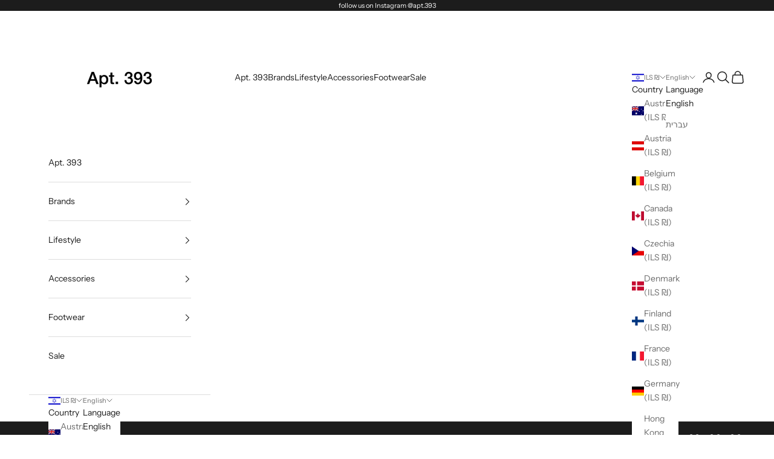

--- FILE ---
content_type: text/html; charset=utf-8
request_url: https://www.apt393.com/products/copy-of-new-balance-2002r-protection-pack-phantom
body_size: 27485
content:
<!doctype html>

<html lang="en" dir="ltr">
  <head>
    <meta charset="utf-8">
    <meta name="viewport" content="width=device-width, initial-scale=1.0, height=device-height, minimum-scale=1.0, maximum-scale=5.0">

    <title>New Balance 2002R Protection Pack - Purple</title><meta name="description" content="ESTIMATED DELIVERY (3-6 WEEKS) The New Balance 2002R Protection Pack Purple features a grey mesh upper with tonal jagged suede overlays and a reflective New Balance logo. From there, a cream Nrgy midsole and grey outsole complete the design. The New Balance 2002R Protection Pack Purple released in August of 2021."><link rel="canonical" href="https://www.apt393.com/products/copy-of-new-balance-2002r-protection-pack-phantom"><link rel="preconnect" href="https://fonts.shopifycdn.com" crossorigin><link rel="preload" href="//www.apt393.com/cdn/fonts/instrument_sans/instrumentsans_n4.db86542ae5e1596dbdb28c279ae6c2086c4c5bfa.woff2" as="font" type="font/woff2" crossorigin><link rel="preload" href="//www.apt393.com/cdn/fonts/instrument_sans/instrumentsans_n4.db86542ae5e1596dbdb28c279ae6c2086c4c5bfa.woff2" as="font" type="font/woff2" crossorigin><meta property="og:type" content="product">
  <meta property="og:title" content="New Balance 2002R Protection Pack - Purple">
  <meta property="product:price:amount" content="1,304.00">
  <meta property="product:price:currency" content="ILS">
  <meta property="product:availability" content="in stock"><meta property="og:image" content="http://www.apt393.com/cdn/shop/products/1_1f04b2fc-e9ef-4eec-9f6c-0da8ad76f6ff.jpg?v=1673123167&width=2048">
  <meta property="og:image:secure_url" content="https://www.apt393.com/cdn/shop/products/1_1f04b2fc-e9ef-4eec-9f6c-0da8ad76f6ff.jpg?v=1673123167&width=2048">
  <meta property="og:image:width" content="2000">
  <meta property="og:image:height" content="2000"><meta property="og:description" content="ESTIMATED DELIVERY (3-6 WEEKS) The New Balance 2002R Protection Pack Purple features a grey mesh upper with tonal jagged suede overlays and a reflective New Balance logo. From there, a cream Nrgy midsole and grey outsole complete the design. The New Balance 2002R Protection Pack Purple released in August of 2021."><meta property="og:url" content="https://www.apt393.com/products/copy-of-new-balance-2002r-protection-pack-phantom">
<meta property="og:site_name" content="Apt. 393"><meta name="twitter:card" content="summary"><meta name="twitter:title" content="New Balance 2002R Protection Pack - Purple">
  <meta name="twitter:description" content="ESTIMATED DELIVERY (3-6 WEEKS)
The New Balance 2002R Protection Pack Purple features a grey mesh upper with tonal jagged suede overlays and a reflective New Balance logo. From there, a cream Nrgy midsole and grey outsole complete the design.   The New Balance 2002R Protection Pack Purple released in August of 2021. "><meta name="twitter:image" content="https://www.apt393.com/cdn/shop/products/1_1f04b2fc-e9ef-4eec-9f6c-0da8ad76f6ff.jpg?crop=center&height=1200&v=1673123167&width=1200">
  <meta name="twitter:image:alt" content=""><script async crossorigin fetchpriority="high" src="/cdn/shopifycloud/importmap-polyfill/es-modules-shim.2.4.0.js"></script>
<script type="application/ld+json">{"@context":"http:\/\/schema.org\/","@id":"\/products\/copy-of-new-balance-2002r-protection-pack-phantom#product","@type":"ProductGroup","brand":{"@type":"Brand","name":"New Balance"},"category":"Shoes","description":"ESTIMATED DELIVERY (3-6 WEEKS)\nThe New Balance 2002R Protection Pack Purple features a grey mesh upper with tonal jagged suede overlays and a reflective New Balance logo. From there, a cream Nrgy midsole and grey outsole complete the design.   The New Balance 2002R Protection Pack Purple released in August of 2021. ","hasVariant":[{"@id":"\/products\/copy-of-new-balance-2002r-protection-pack-phantom?variant=44369349247281#variant","@type":"Product","image":"https:\/\/www.apt393.com\/cdn\/shop\/products\/1_1f04b2fc-e9ef-4eec-9f6c-0da8ad76f6ff.jpg?v=1673123167\u0026width=1920","name":"New Balance 2002R Protection Pack - Purple - 38.5","offers":{"@id":"\/products\/copy-of-new-balance-2002r-protection-pack-phantom?variant=44369349247281#offer","@type":"Offer","availability":"http:\/\/schema.org\/InStock","price":"1304.00","priceCurrency":"ILS","url":"https:\/\/www.apt393.com\/products\/copy-of-new-balance-2002r-protection-pack-phantom?variant=44369349247281"}},{"@id":"\/products\/copy-of-new-balance-2002r-protection-pack-phantom?variant=44369349280049#variant","@type":"Product","image":"https:\/\/www.apt393.com\/cdn\/shop\/products\/1_1f04b2fc-e9ef-4eec-9f6c-0da8ad76f6ff.jpg?v=1673123167\u0026width=1920","name":"New Balance 2002R Protection Pack - Purple - 39","offers":{"@id":"\/products\/copy-of-new-balance-2002r-protection-pack-phantom?variant=44369349280049#offer","@type":"Offer","availability":"http:\/\/schema.org\/InStock","price":"1295.00","priceCurrency":"ILS","url":"https:\/\/www.apt393.com\/products\/copy-of-new-balance-2002r-protection-pack-phantom?variant=44369349280049"}},{"@id":"\/products\/copy-of-new-balance-2002r-protection-pack-phantom?variant=44369349312817#variant","@type":"Product","image":"https:\/\/www.apt393.com\/cdn\/shop\/products\/1_1f04b2fc-e9ef-4eec-9f6c-0da8ad76f6ff.jpg?v=1673123167\u0026width=1920","name":"New Balance 2002R Protection Pack - Purple - 40","offers":{"@id":"\/products\/copy-of-new-balance-2002r-protection-pack-phantom?variant=44369349312817#offer","@type":"Offer","availability":"http:\/\/schema.org\/InStock","price":"1271.00","priceCurrency":"ILS","url":"https:\/\/www.apt393.com\/products\/copy-of-new-balance-2002r-protection-pack-phantom?variant=44369349312817"}},{"@id":"\/products\/copy-of-new-balance-2002r-protection-pack-phantom?variant=44369349345585#variant","@type":"Product","image":"https:\/\/www.apt393.com\/cdn\/shop\/products\/1_1f04b2fc-e9ef-4eec-9f6c-0da8ad76f6ff.jpg?v=1673123167\u0026width=1920","name":"New Balance 2002R Protection Pack - Purple - 40.5","offers":{"@id":"\/products\/copy-of-new-balance-2002r-protection-pack-phantom?variant=44369349345585#offer","@type":"Offer","availability":"http:\/\/schema.org\/InStock","price":"1250.00","priceCurrency":"ILS","url":"https:\/\/www.apt393.com\/products\/copy-of-new-balance-2002r-protection-pack-phantom?variant=44369349345585"}},{"@id":"\/products\/copy-of-new-balance-2002r-protection-pack-phantom?variant=44369349378353#variant","@type":"Product","image":"https:\/\/www.apt393.com\/cdn\/shop\/products\/1_1f04b2fc-e9ef-4eec-9f6c-0da8ad76f6ff.jpg?v=1673123167\u0026width=1920","name":"New Balance 2002R Protection Pack - Purple - 41","offers":{"@id":"\/products\/copy-of-new-balance-2002r-protection-pack-phantom?variant=44369349378353#offer","@type":"Offer","availability":"http:\/\/schema.org\/InStock","price":"1230.00","priceCurrency":"ILS","url":"https:\/\/www.apt393.com\/products\/copy-of-new-balance-2002r-protection-pack-phantom?variant=44369349378353"}},{"@id":"\/products\/copy-of-new-balance-2002r-protection-pack-phantom?variant=44369349411121#variant","@type":"Product","image":"https:\/\/www.apt393.com\/cdn\/shop\/products\/1_1f04b2fc-e9ef-4eec-9f6c-0da8ad76f6ff.jpg?v=1673123167\u0026width=1920","name":"New Balance 2002R Protection Pack - Purple - 42","offers":{"@id":"\/products\/copy-of-new-balance-2002r-protection-pack-phantom?variant=44369349411121#offer","@type":"Offer","availability":"http:\/\/schema.org\/InStock","price":"1230.00","priceCurrency":"ILS","url":"https:\/\/www.apt393.com\/products\/copy-of-new-balance-2002r-protection-pack-phantom?variant=44369349411121"}},{"@id":"\/products\/copy-of-new-balance-2002r-protection-pack-phantom?variant=44369349443889#variant","@type":"Product","image":"https:\/\/www.apt393.com\/cdn\/shop\/products\/1_1f04b2fc-e9ef-4eec-9f6c-0da8ad76f6ff.jpg?v=1673123167\u0026width=1920","name":"New Balance 2002R Protection Pack - Purple - 42.5","offers":{"@id":"\/products\/copy-of-new-balance-2002r-protection-pack-phantom?variant=44369349443889#offer","@type":"Offer","availability":"http:\/\/schema.org\/InStock","price":"1336.00","priceCurrency":"ILS","url":"https:\/\/www.apt393.com\/products\/copy-of-new-balance-2002r-protection-pack-phantom?variant=44369349443889"}},{"@id":"\/products\/copy-of-new-balance-2002r-protection-pack-phantom?variant=44369349476657#variant","@type":"Product","image":"https:\/\/www.apt393.com\/cdn\/shop\/products\/1_1f04b2fc-e9ef-4eec-9f6c-0da8ad76f6ff.jpg?v=1673123167\u0026width=1920","name":"New Balance 2002R Protection Pack - Purple - 43","offers":{"@id":"\/products\/copy-of-new-balance-2002r-protection-pack-phantom?variant=44369349476657#offer","@type":"Offer","availability":"http:\/\/schema.org\/InStock","price":"1320.00","priceCurrency":"ILS","url":"https:\/\/www.apt393.com\/products\/copy-of-new-balance-2002r-protection-pack-phantom?variant=44369349476657"}},{"@id":"\/products\/copy-of-new-balance-2002r-protection-pack-phantom?variant=44369349509425#variant","@type":"Product","image":"https:\/\/www.apt393.com\/cdn\/shop\/products\/1_1f04b2fc-e9ef-4eec-9f6c-0da8ad76f6ff.jpg?v=1673123167\u0026width=1920","name":"New Balance 2002R Protection Pack - Purple - 44","offers":{"@id":"\/products\/copy-of-new-balance-2002r-protection-pack-phantom?variant=44369349509425#offer","@type":"Offer","availability":"http:\/\/schema.org\/InStock","price":"1447.00","priceCurrency":"ILS","url":"https:\/\/www.apt393.com\/products\/copy-of-new-balance-2002r-protection-pack-phantom?variant=44369349509425"}},{"@id":"\/products\/copy-of-new-balance-2002r-protection-pack-phantom?variant=44369349542193#variant","@type":"Product","image":"https:\/\/www.apt393.com\/cdn\/shop\/products\/1_1f04b2fc-e9ef-4eec-9f6c-0da8ad76f6ff.jpg?v=1673123167\u0026width=1920","name":"New Balance 2002R Protection Pack - Purple - 44.5","offers":{"@id":"\/products\/copy-of-new-balance-2002r-protection-pack-phantom?variant=44369349542193#offer","@type":"Offer","availability":"http:\/\/schema.org\/InStock","price":"1770.00","priceCurrency":"ILS","url":"https:\/\/www.apt393.com\/products\/copy-of-new-balance-2002r-protection-pack-phantom?variant=44369349542193"}},{"@id":"\/products\/copy-of-new-balance-2002r-protection-pack-phantom?variant=44369349574961#variant","@type":"Product","image":"https:\/\/www.apt393.com\/cdn\/shop\/products\/1_1f04b2fc-e9ef-4eec-9f6c-0da8ad76f6ff.jpg?v=1673123167\u0026width=1920","name":"New Balance 2002R Protection Pack - Purple - 45","offers":{"@id":"\/products\/copy-of-new-balance-2002r-protection-pack-phantom?variant=44369349574961#offer","@type":"Offer","availability":"http:\/\/schema.org\/InStock","price":"1541.00","priceCurrency":"ILS","url":"https:\/\/www.apt393.com\/products\/copy-of-new-balance-2002r-protection-pack-phantom?variant=44369349574961"}},{"@id":"\/products\/copy-of-new-balance-2002r-protection-pack-phantom?variant=44369349607729#variant","@type":"Product","image":"https:\/\/www.apt393.com\/cdn\/shop\/products\/1_1f04b2fc-e9ef-4eec-9f6c-0da8ad76f6ff.jpg?v=1673123167\u0026width=1920","name":"New Balance 2002R Protection Pack - Purple - 45.5","offers":{"@id":"\/products\/copy-of-new-balance-2002r-protection-pack-phantom?variant=44369349607729#offer","@type":"Offer","availability":"http:\/\/schema.org\/InStock","price":"2970.00","priceCurrency":"ILS","url":"https:\/\/www.apt393.com\/products\/copy-of-new-balance-2002r-protection-pack-phantom?variant=44369349607729"}},{"@id":"\/products\/copy-of-new-balance-2002r-protection-pack-phantom?variant=44369349640497#variant","@type":"Product","image":"https:\/\/www.apt393.com\/cdn\/shop\/products\/1_1f04b2fc-e9ef-4eec-9f6c-0da8ad76f6ff.jpg?v=1673123167\u0026width=1920","name":"New Balance 2002R Protection Pack - Purple - 46","offers":{"@id":"\/products\/copy-of-new-balance-2002r-protection-pack-phantom?variant=44369349640497#offer","@type":"Offer","availability":"http:\/\/schema.org\/InStock","price":"2119.00","priceCurrency":"ILS","url":"https:\/\/www.apt393.com\/products\/copy-of-new-balance-2002r-protection-pack-phantom?variant=44369349640497"}}],"name":"New Balance 2002R Protection Pack - Purple","productGroupID":"8159292883249","url":"https:\/\/www.apt393.com\/products\/copy-of-new-balance-2002r-protection-pack-phantom"}</script><script type="application/ld+json">
  {
    "@context": "https://schema.org",
    "@type": "BreadcrumbList",
    "itemListElement": [{
        "@type": "ListItem",
        "position": 1,
        "name": "Home",
        "item": "https://www.apt393.com"
      },{
            "@type": "ListItem",
            "position": 2,
            "name": "New Balance 2002R Protection Pack - Purple",
            "item": "https://www.apt393.com/products/copy-of-new-balance-2002r-protection-pack-phantom"
          }]
  }
</script><style>/* Typography (heading) */
  @font-face {
  font-family: "Instrument Sans";
  font-weight: 400;
  font-style: normal;
  font-display: fallback;
  src: url("//www.apt393.com/cdn/fonts/instrument_sans/instrumentsans_n4.db86542ae5e1596dbdb28c279ae6c2086c4c5bfa.woff2") format("woff2"),
       url("//www.apt393.com/cdn/fonts/instrument_sans/instrumentsans_n4.510f1b081e58d08c30978f465518799851ef6d8b.woff") format("woff");
}

@font-face {
  font-family: "Instrument Sans";
  font-weight: 400;
  font-style: italic;
  font-display: fallback;
  src: url("//www.apt393.com/cdn/fonts/instrument_sans/instrumentsans_i4.028d3c3cd8d085648c808ceb20cd2fd1eb3560e5.woff2") format("woff2"),
       url("//www.apt393.com/cdn/fonts/instrument_sans/instrumentsans_i4.7e90d82df8dee29a99237cd19cc529d2206706a2.woff") format("woff");
}

/* Typography (body) */
  @font-face {
  font-family: "Instrument Sans";
  font-weight: 400;
  font-style: normal;
  font-display: fallback;
  src: url("//www.apt393.com/cdn/fonts/instrument_sans/instrumentsans_n4.db86542ae5e1596dbdb28c279ae6c2086c4c5bfa.woff2") format("woff2"),
       url("//www.apt393.com/cdn/fonts/instrument_sans/instrumentsans_n4.510f1b081e58d08c30978f465518799851ef6d8b.woff") format("woff");
}

@font-face {
  font-family: "Instrument Sans";
  font-weight: 400;
  font-style: italic;
  font-display: fallback;
  src: url("//www.apt393.com/cdn/fonts/instrument_sans/instrumentsans_i4.028d3c3cd8d085648c808ceb20cd2fd1eb3560e5.woff2") format("woff2"),
       url("//www.apt393.com/cdn/fonts/instrument_sans/instrumentsans_i4.7e90d82df8dee29a99237cd19cc529d2206706a2.woff") format("woff");
}

@font-face {
  font-family: "Instrument Sans";
  font-weight: 700;
  font-style: normal;
  font-display: fallback;
  src: url("//www.apt393.com/cdn/fonts/instrument_sans/instrumentsans_n7.e4ad9032e203f9a0977786c356573ced65a7419a.woff2") format("woff2"),
       url("//www.apt393.com/cdn/fonts/instrument_sans/instrumentsans_n7.b9e40f166fb7639074ba34738101a9d2990bb41a.woff") format("woff");
}

@font-face {
  font-family: "Instrument Sans";
  font-weight: 700;
  font-style: italic;
  font-display: fallback;
  src: url("//www.apt393.com/cdn/fonts/instrument_sans/instrumentsans_i7.d6063bb5d8f9cbf96eace9e8801697c54f363c6a.woff2") format("woff2"),
       url("//www.apt393.com/cdn/fonts/instrument_sans/instrumentsans_i7.ce33afe63f8198a3ac4261b826b560103542cd36.woff") format("woff");
}

:root {
    /* Container */
    --container-max-width: 100%;
    --container-xxs-max-width: 27.5rem; /* 440px */
    --container-xs-max-width: 42.5rem; /* 680px */
    --container-sm-max-width: 61.25rem; /* 980px */
    --container-md-max-width: 71.875rem; /* 1150px */
    --container-lg-max-width: 78.75rem; /* 1260px */
    --container-xl-max-width: 85rem; /* 1360px */
    --container-gutter: 1.25rem;

    --section-vertical-spacing: 2.5rem;
    --section-vertical-spacing-tight:2.5rem;

    --section-stack-gap:2.25rem;
    --section-stack-gap-tight:2.25rem;

    /* Form settings */
    --form-gap: 1.25rem; /* Gap between fieldset and submit button */
    --fieldset-gap: 1rem; /* Gap between each form input within a fieldset */
    --form-control-gap: 0.625rem; /* Gap between input and label (ignored for floating label) */
    --checkbox-control-gap: 0.75rem; /* Horizontal gap between checkbox and its associated label */
    --input-padding-block: 0.65rem; /* Vertical padding for input, textarea and native select */
    --input-padding-inline: 0.8rem; /* Horizontal padding for input, textarea and native select */
    --checkbox-size: 0.875rem; /* Size (width and height) for checkbox */

    /* Other sizes */
    --sticky-area-height: calc(var(--announcement-bar-is-sticky, 0) * var(--announcement-bar-height, 0px) + var(--header-is-sticky, 0) * var(--header-is-visible, 1) * var(--header-height, 0px));

    /* RTL support */
    --transform-logical-flip: 1;
    --transform-origin-start: left;
    --transform-origin-end: right;

    /**
     * ---------------------------------------------------------------------
     * TYPOGRAPHY
     * ---------------------------------------------------------------------
     */

    /* Font properties */
    --heading-font-family: "Instrument Sans", sans-serif;
    --heading-font-weight: 400;
    --heading-font-style: normal;
    --heading-text-transform: uppercase;
    --heading-letter-spacing: 0.13em;
    --text-font-family: "Instrument Sans", sans-serif;
    --text-font-weight: 400;
    --text-font-style: normal;
    --text-letter-spacing: 0.0em;
    --button-font: var(--text-font-style) var(--text-font-weight) var(--text-sm) / 1.65 var(--text-font-family);
    --button-text-transform: uppercase;
    --button-letter-spacing: 0.18em;

    /* Font sizes */--text-heading-size-factor: 0.9;
    --text-h1: max(0.6875rem, clamp(1.375rem, 1.146341463414634rem + 0.975609756097561vw, 2rem) * var(--text-heading-size-factor));
    --text-h2: max(0.6875rem, clamp(1.25rem, 1.0670731707317074rem + 0.7804878048780488vw, 1.75rem) * var(--text-heading-size-factor));
    --text-h3: max(0.6875rem, clamp(1.125rem, 1.0335365853658536rem + 0.3902439024390244vw, 1.375rem) * var(--text-heading-size-factor));
    --text-h4: max(0.6875rem, clamp(1rem, 0.9542682926829268rem + 0.1951219512195122vw, 1.125rem) * var(--text-heading-size-factor));
    --text-h5: calc(0.875rem * var(--text-heading-size-factor));
    --text-h6: calc(0.75rem * var(--text-heading-size-factor));

    --text-xs: 0.75rem;
    --text-sm: 0.8125rem;
    --text-base: 0.875rem;
    --text-lg: 1.0rem;
    --text-xl: 1.125rem;

    /* Rounded variables (used for border radius) */
    --rounded-full: 9999px;
    --button-border-radius: 0.0rem;
    --input-border-radius: 0.0rem;

    /* Box shadow */
    --shadow-sm: 0 2px 8px rgb(0 0 0 / 0.05);
    --shadow: 0 5px 15px rgb(0 0 0 / 0.05);
    --shadow-md: 0 5px 30px rgb(0 0 0 / 0.05);
    --shadow-block: px px px rgb(var(--text-primary) / 0.0);

    /**
     * ---------------------------------------------------------------------
     * OTHER
     * ---------------------------------------------------------------------
     */

    --checkmark-svg-url: url(//www.apt393.com/cdn/shop/t/25/assets/checkmark.svg?v=77552481021870063511762345439);
    --cursor-zoom-in-svg-url: url(//www.apt393.com/cdn/shop/t/25/assets/cursor-zoom-in.svg?v=179346033183326186621762345439);
  }

  [dir="rtl"]:root {
    /* RTL support */
    --transform-logical-flip: -1;
    --transform-origin-start: right;
    --transform-origin-end: left;
  }

  @media screen and (min-width: 700px) {
    :root {
      /* Typography (font size) */
      --text-xs: 0.75rem;
      --text-sm: 0.8125rem;
      --text-base: 0.875rem;
      --text-lg: 1.0rem;
      --text-xl: 1.25rem;

      /* Spacing settings */
      --container-gutter: 2rem;
    }
  }

  @media screen and (min-width: 1000px) {
    :root {
      /* Spacing settings */
      --container-gutter: 3rem;

      --section-vertical-spacing: 4rem;
      --section-vertical-spacing-tight: 4rem;

      --section-stack-gap:3rem;
      --section-stack-gap-tight:3rem;
    }
  }:root {/* Overlay used for modal */
    --page-overlay: 0 0 0 / 0.4;

    /* We use the first scheme background as default */
    --page-background: ;

    /* Product colors */
    --on-sale-text: 221 29 29;
    --on-sale-badge-background: 221 29 29;
    --on-sale-badge-text: 255 255 255;
    --sold-out-badge-background: 239 239 239;
    --sold-out-badge-text: 0 0 0 / 0.65;
    --custom-badge-background: 28 28 28;
    --custom-badge-text: 255 255 255;
    --star-color: 28 28 28;

    /* Status colors */
    --success-background: 212 227 203;
    --success-text: 48 122 7;
    --warning-background: 253 241 224;
    --warning-text: 237 138 0;
    --error-background: 243 204 204;
    --error-text: 203 43 43;
  }.color-scheme--scheme-1 {
      /* Color settings */--accent: 0 0 0;
      --text-color: 0 0 0;
      --background: 255 255 255 / 1.0;
      --background-without-opacity: 255 255 255;
      --background-gradient: ;--border-color: 217 217 217;/* Button colors */
      --button-background: 0 0 0;
      --button-text-color: 255 255 255;

      /* Circled buttons */
      --circle-button-background: 255 255 255;
      --circle-button-text-color: 0 0 0;
    }.shopify-section:has(.section-spacing.color-scheme--bg-54922f2e920ba8346f6dc0fba343d673) + .shopify-section:has(.section-spacing.color-scheme--bg-54922f2e920ba8346f6dc0fba343d673:not(.bordered-section)) .section-spacing {
      padding-block-start: 0;
    }.color-scheme--scheme-2 {
      /* Color settings */--accent: 28 28 28;
      --text-color: 28 28 28;
      --background: 255 255 255 / 1.0;
      --background-without-opacity: 255 255 255;
      --background-gradient: ;--border-color: 221 221 221;/* Button colors */
      --button-background: 28 28 28;
      --button-text-color: 255 255 255;

      /* Circled buttons */
      --circle-button-background: 255 255 255;
      --circle-button-text-color: 28 28 28;
    }.shopify-section:has(.section-spacing.color-scheme--bg-54922f2e920ba8346f6dc0fba343d673) + .shopify-section:has(.section-spacing.color-scheme--bg-54922f2e920ba8346f6dc0fba343d673:not(.bordered-section)) .section-spacing {
      padding-block-start: 0;
    }.color-scheme--scheme-3 {
      /* Color settings */--accent: 255 255 255;
      --text-color: 255 255 255;
      --background: 28 28 28 / 1.0;
      --background-without-opacity: 28 28 28;
      --background-gradient: ;--border-color: 62 62 62;/* Button colors */
      --button-background: 255 255 255;
      --button-text-color: 28 28 28;

      /* Circled buttons */
      --circle-button-background: 255 255 255;
      --circle-button-text-color: 28 28 28;
    }.shopify-section:has(.section-spacing.color-scheme--bg-c1f8cb21047e4797e94d0969dc5d1e44) + .shopify-section:has(.section-spacing.color-scheme--bg-c1f8cb21047e4797e94d0969dc5d1e44:not(.bordered-section)) .section-spacing {
      padding-block-start: 0;
    }.color-scheme--scheme-4 {
      /* Color settings */--accent: 255 255 255;
      --text-color: 255 255 255;
      --background: 0 0 0 / 0.0;
      --background-without-opacity: 0 0 0;
      --background-gradient: ;--border-color: 255 255 255;/* Button colors */
      --button-background: 255 255 255;
      --button-text-color: 28 28 28;

      /* Circled buttons */
      --circle-button-background: 255 255 255;
      --circle-button-text-color: 28 28 28;
    }.shopify-section:has(.section-spacing.color-scheme--bg-3671eee015764974ee0aef1536023e0f) + .shopify-section:has(.section-spacing.color-scheme--bg-3671eee015764974ee0aef1536023e0f:not(.bordered-section)) .section-spacing {
      padding-block-start: 0;
    }.color-scheme--dialog {
      /* Color settings */--accent: 28 28 28;
      --text-color: 28 28 28;
      --background: 255 255 255 / 1.0;
      --background-without-opacity: 255 255 255;
      --background-gradient: ;--border-color: 221 221 221;/* Button colors */
      --button-background: 28 28 28;
      --button-text-color: 255 255 255;

      /* Circled buttons */
      --circle-button-background: 255 255 255;
      --circle-button-text-color: 28 28 28;
    }
</style><script>
  // This allows to expose several variables to the global scope, to be used in scripts
  window.themeVariables = {
    settings: {
      showPageTransition: null,
      pageType: "product",
      moneyFormat: "{{amount}} NIS",
      moneyWithCurrencyFormat: "{{amount}} NIS",
      currencyCodeEnabled: false,
      cartType: "drawer",
      staggerMenuApparition: true
    },

    strings: {
      addedToCart: "Added to your cart!",
      closeGallery: "Close gallery",
      zoomGallery: "Zoom picture",
      errorGallery: "Image cannot be loaded",
      shippingEstimatorNoResults: "Sorry, we do not ship to your address.",
      shippingEstimatorOneResult: "There is one shipping rate for your address:",
      shippingEstimatorMultipleResults: "There are several shipping rates for your address:",
      shippingEstimatorError: "One or more error occurred while retrieving shipping rates:",
      next: "Next",
      previous: "Previous"
    },

    mediaQueries: {
      'sm': 'screen and (min-width: 700px)',
      'md': 'screen and (min-width: 1000px)',
      'lg': 'screen and (min-width: 1150px)',
      'xl': 'screen and (min-width: 1400px)',
      '2xl': 'screen and (min-width: 1600px)',
      'sm-max': 'screen and (max-width: 699px)',
      'md-max': 'screen and (max-width: 999px)',
      'lg-max': 'screen and (max-width: 1149px)',
      'xl-max': 'screen and (max-width: 1399px)',
      '2xl-max': 'screen and (max-width: 1599px)',
      'motion-safe': '(prefers-reduced-motion: no-preference)',
      'motion-reduce': '(prefers-reduced-motion: reduce)',
      'supports-hover': 'screen and (pointer: fine)',
      'supports-touch': 'screen and (hover: none)'
    }
  };</script><script type="importmap">{
        "imports": {
          "vendor": "//www.apt393.com/cdn/shop/t/25/assets/vendor.min.js?v=118757129943152772801762345423",
          "theme": "//www.apt393.com/cdn/shop/t/25/assets/theme.js?v=101968322525841978421762345423",
          "photoswipe": "//www.apt393.com/cdn/shop/t/25/assets/photoswipe.min.js?v=13374349288281597431762345423"
        }
      }
    </script>

    <script type="module" src="//www.apt393.com/cdn/shop/t/25/assets/vendor.min.js?v=118757129943152772801762345423"></script>
    <script type="module" src="//www.apt393.com/cdn/shop/t/25/assets/theme.js?v=101968322525841978421762345423"></script>

    <script>window.performance && window.performance.mark && window.performance.mark('shopify.content_for_header.start');</script><meta name="facebook-domain-verification" content="wd2gydqk51uaf51jjc4k13xyzu62g8">
<meta name="google-site-verification" content="oL7ytPbUpU3oQHg7NJQ3ztgIPz8ZuCSk4H6m8MUHofg">
<meta id="shopify-digital-wallet" name="shopify-digital-wallet" content="/66861400369/digital_wallets/dialog">
<meta name="shopify-checkout-api-token" content="f9a88069833f52297e12cc218afa0270">
<meta id="in-context-paypal-metadata" data-shop-id="66861400369" data-venmo-supported="false" data-environment="production" data-locale="en_US" data-paypal-v4="true" data-currency="ILS">
<link rel="alternate" hreflang="x-default" href="https://www.apt393.com/products/copy-of-new-balance-2002r-protection-pack-phantom">
<link rel="alternate" hreflang="en-IL" href="https://www.apt393.com/products/copy-of-new-balance-2002r-protection-pack-phantom">
<link rel="alternate" hreflang="he-IL" href="https://www.apt393.com/he/products/copy-of-new-balance-2002r-protection-pack-phantom">
<link rel="alternate" type="application/json+oembed" href="https://www.apt393.com/products/copy-of-new-balance-2002r-protection-pack-phantom.oembed">
<script async="async" src="/checkouts/internal/preloads.js?locale=en-IL"></script>
<script id="shopify-features" type="application/json">{"accessToken":"f9a88069833f52297e12cc218afa0270","betas":["rich-media-storefront-analytics"],"domain":"www.apt393.com","predictiveSearch":true,"shopId":66861400369,"locale":"en"}</script>
<script>var Shopify = Shopify || {};
Shopify.shop = "apt393.myshopify.com";
Shopify.locale = "en";
Shopify.currency = {"active":"ILS","rate":"1.0"};
Shopify.country = "IL";
Shopify.theme = {"name":"on air 1.0","id":181688140081,"schema_name":"Prestige","schema_version":"10.10.1","theme_store_id":855,"role":"main"};
Shopify.theme.handle = "null";
Shopify.theme.style = {"id":null,"handle":null};
Shopify.cdnHost = "www.apt393.com/cdn";
Shopify.routes = Shopify.routes || {};
Shopify.routes.root = "/";</script>
<script type="module">!function(o){(o.Shopify=o.Shopify||{}).modules=!0}(window);</script>
<script>!function(o){function n(){var o=[];function n(){o.push(Array.prototype.slice.apply(arguments))}return n.q=o,n}var t=o.Shopify=o.Shopify||{};t.loadFeatures=n(),t.autoloadFeatures=n()}(window);</script>
<script id="shop-js-analytics" type="application/json">{"pageType":"product"}</script>
<script defer="defer" async type="module" src="//www.apt393.com/cdn/shopifycloud/shop-js/modules/v2/client.init-shop-cart-sync_D0dqhulL.en.esm.js"></script>
<script defer="defer" async type="module" src="//www.apt393.com/cdn/shopifycloud/shop-js/modules/v2/chunk.common_CpVO7qML.esm.js"></script>
<script type="module">
  await import("//www.apt393.com/cdn/shopifycloud/shop-js/modules/v2/client.init-shop-cart-sync_D0dqhulL.en.esm.js");
await import("//www.apt393.com/cdn/shopifycloud/shop-js/modules/v2/chunk.common_CpVO7qML.esm.js");

  window.Shopify.SignInWithShop?.initShopCartSync?.({"fedCMEnabled":true,"windoidEnabled":true});

</script>
<script>(function() {
  var isLoaded = false;
  function asyncLoad() {
    if (isLoaded) return;
    isLoaded = true;
    var urls = ["https:\/\/assets1.adroll.com\/shopify\/latest\/j\/shopify_rolling_bootstrap_v2.js?adroll_adv_id=4P7P7DEZ6ZGMHCXCBAE4XH\u0026adroll_pix_id=72OGE7H4ARG6FAKREUSSU6\u0026shop=apt393.myshopify.com","https:\/\/cdn.recapture.io\/sdk\/v1\/shopify-recapture.min.js?api_key=9ocrlfuw\u0026shop=apt393.myshopify.com","\/\/cdn.shopify.com\/proxy\/edfe85ab75732be39667e6a85068285c3782599e896f75a55a959c2ae3acf50d\/apt393.bookthatapp.com\/javascripts\/bta-installed.js?shop=apt393.myshopify.com\u0026sp-cache-control=cHVibGljLCBtYXgtYWdlPTkwMA","\/\/cdn.shopify.com\/proxy\/f5aab4e6f9354c1dd3ca4e1d82b67f35fa8acb71090dc324b2e15cc844167fdf\/apt393.bookthatapp.com\/sdk\/v1\/js\/bta-order-status-bootstrap.min.js?shop=apt393.myshopify.com\u0026sp-cache-control=cHVibGljLCBtYXgtYWdlPTkwMA"];
    for (var i = 0; i < urls.length; i++) {
      var s = document.createElement('script');
      s.type = 'text/javascript';
      s.async = true;
      s.src = urls[i];
      var x = document.getElementsByTagName('script')[0];
      x.parentNode.insertBefore(s, x);
    }
  };
  if(window.attachEvent) {
    window.attachEvent('onload', asyncLoad);
  } else {
    window.addEventListener('load', asyncLoad, false);
  }
})();</script>
<script id="__st">var __st={"a":66861400369,"offset":7200,"reqid":"352c9edb-27fe-42b4-9b2b-cd89c329a454-1764949624","pageurl":"www.apt393.com\/products\/copy-of-new-balance-2002r-protection-pack-phantom","u":"3dba71d56238","p":"product","rtyp":"product","rid":8159292883249};</script>
<script>window.ShopifyPaypalV4VisibilityTracking = true;</script>
<script id="captcha-bootstrap">!function(){'use strict';const t='contact',e='account',n='new_comment',o=[[t,t],['blogs',n],['comments',n],[t,'customer']],c=[[e,'customer_login'],[e,'guest_login'],[e,'recover_customer_password'],[e,'create_customer']],r=t=>t.map((([t,e])=>`form[action*='/${t}']:not([data-nocaptcha='true']) input[name='form_type'][value='${e}']`)).join(','),a=t=>()=>t?[...document.querySelectorAll(t)].map((t=>t.form)):[];function s(){const t=[...o],e=r(t);return a(e)}const i='password',u='form_key',d=['recaptcha-v3-token','g-recaptcha-response','h-captcha-response',i],f=()=>{try{return window.sessionStorage}catch{return}},m='__shopify_v',_=t=>t.elements[u];function p(t,e,n=!1){try{const o=window.sessionStorage,c=JSON.parse(o.getItem(e)),{data:r}=function(t){const{data:e,action:n}=t;return t[m]||n?{data:e,action:n}:{data:t,action:n}}(c);for(const[e,n]of Object.entries(r))t.elements[e]&&(t.elements[e].value=n);n&&o.removeItem(e)}catch(o){console.error('form repopulation failed',{error:o})}}const l='form_type',E='cptcha';function T(t){t.dataset[E]=!0}const w=window,h=w.document,L='Shopify',v='ce_forms',y='captcha';let A=!1;((t,e)=>{const n=(g='f06e6c50-85a8-45c8-87d0-21a2b65856fe',I='https://cdn.shopify.com/shopifycloud/storefront-forms-hcaptcha/ce_storefront_forms_captcha_hcaptcha.v1.5.2.iife.js',D={infoText:'Protected by hCaptcha',privacyText:'Privacy',termsText:'Terms'},(t,e,n)=>{const o=w[L][v],c=o.bindForm;if(c)return c(t,g,e,D).then(n);var r;o.q.push([[t,g,e,D],n]),r=I,A||(h.body.append(Object.assign(h.createElement('script'),{id:'captcha-provider',async:!0,src:r})),A=!0)});var g,I,D;w[L]=w[L]||{},w[L][v]=w[L][v]||{},w[L][v].q=[],w[L][y]=w[L][y]||{},w[L][y].protect=function(t,e){n(t,void 0,e),T(t)},Object.freeze(w[L][y]),function(t,e,n,w,h,L){const[v,y,A,g]=function(t,e,n){const i=e?o:[],u=t?c:[],d=[...i,...u],f=r(d),m=r(i),_=r(d.filter((([t,e])=>n.includes(e))));return[a(f),a(m),a(_),s()]}(w,h,L),I=t=>{const e=t.target;return e instanceof HTMLFormElement?e:e&&e.form},D=t=>v().includes(t);t.addEventListener('submit',(t=>{const e=I(t);if(!e)return;const n=D(e)&&!e.dataset.hcaptchaBound&&!e.dataset.recaptchaBound,o=_(e),c=g().includes(e)&&(!o||!o.value);(n||c)&&t.preventDefault(),c&&!n&&(function(t){try{if(!f())return;!function(t){const e=f();if(!e)return;const n=_(t);if(!n)return;const o=n.value;o&&e.removeItem(o)}(t);const e=Array.from(Array(32),(()=>Math.random().toString(36)[2])).join('');!function(t,e){_(t)||t.append(Object.assign(document.createElement('input'),{type:'hidden',name:u})),t.elements[u].value=e}(t,e),function(t,e){const n=f();if(!n)return;const o=[...t.querySelectorAll(`input[type='${i}']`)].map((({name:t})=>t)),c=[...d,...o],r={};for(const[a,s]of new FormData(t).entries())c.includes(a)||(r[a]=s);n.setItem(e,JSON.stringify({[m]:1,action:t.action,data:r}))}(t,e)}catch(e){console.error('failed to persist form',e)}}(e),e.submit())}));const S=(t,e)=>{t&&!t.dataset[E]&&(n(t,e.some((e=>e===t))),T(t))};for(const o of['focusin','change'])t.addEventListener(o,(t=>{const e=I(t);D(e)&&S(e,y())}));const B=e.get('form_key'),M=e.get(l),P=B&&M;t.addEventListener('DOMContentLoaded',(()=>{const t=y();if(P)for(const e of t)e.elements[l].value===M&&p(e,B);[...new Set([...A(),...v().filter((t=>'true'===t.dataset.shopifyCaptcha))])].forEach((e=>S(e,t)))}))}(h,new URLSearchParams(w.location.search),n,t,e,['guest_login'])})(!0,!0)}();</script>
<script integrity="sha256-52AcMU7V7pcBOXWImdc/TAGTFKeNjmkeM1Pvks/DTgc=" data-source-attribution="shopify.loadfeatures" defer="defer" src="//www.apt393.com/cdn/shopifycloud/storefront/assets/storefront/load_feature-81c60534.js" crossorigin="anonymous"></script>
<script data-source-attribution="shopify.dynamic_checkout.dynamic.init">var Shopify=Shopify||{};Shopify.PaymentButton=Shopify.PaymentButton||{isStorefrontPortableWallets:!0,init:function(){window.Shopify.PaymentButton.init=function(){};var t=document.createElement("script");t.src="https://www.apt393.com/cdn/shopifycloud/portable-wallets/latest/portable-wallets.en.js",t.type="module",document.head.appendChild(t)}};
</script>
<script data-source-attribution="shopify.dynamic_checkout.buyer_consent">
  function portableWalletsHideBuyerConsent(e){var t=document.getElementById("shopify-buyer-consent"),n=document.getElementById("shopify-subscription-policy-button");t&&n&&(t.classList.add("hidden"),t.setAttribute("aria-hidden","true"),n.removeEventListener("click",e))}function portableWalletsShowBuyerConsent(e){var t=document.getElementById("shopify-buyer-consent"),n=document.getElementById("shopify-subscription-policy-button");t&&n&&(t.classList.remove("hidden"),t.removeAttribute("aria-hidden"),n.addEventListener("click",e))}window.Shopify?.PaymentButton&&(window.Shopify.PaymentButton.hideBuyerConsent=portableWalletsHideBuyerConsent,window.Shopify.PaymentButton.showBuyerConsent=portableWalletsShowBuyerConsent);
</script>
<script>
  function portableWalletsCleanup(e){e&&e.src&&console.error("Failed to load portable wallets script "+e.src);var t=document.querySelectorAll("shopify-accelerated-checkout .shopify-payment-button__skeleton, shopify-accelerated-checkout-cart .wallet-cart-button__skeleton"),e=document.getElementById("shopify-buyer-consent");for(let e=0;e<t.length;e++)t[e].remove();e&&e.remove()}function portableWalletsNotLoadedAsModule(e){e instanceof ErrorEvent&&"string"==typeof e.message&&e.message.includes("import.meta")&&"string"==typeof e.filename&&e.filename.includes("portable-wallets")&&(window.removeEventListener("error",portableWalletsNotLoadedAsModule),window.Shopify.PaymentButton.failedToLoad=e,"loading"===document.readyState?document.addEventListener("DOMContentLoaded",window.Shopify.PaymentButton.init):window.Shopify.PaymentButton.init())}window.addEventListener("error",portableWalletsNotLoadedAsModule);
</script>

<script type="module" src="https://www.apt393.com/cdn/shopifycloud/portable-wallets/latest/portable-wallets.en.js" onError="portableWalletsCleanup(this)" crossorigin="anonymous"></script>
<script nomodule>
  document.addEventListener("DOMContentLoaded", portableWalletsCleanup);
</script>

<link id="shopify-accelerated-checkout-styles" rel="stylesheet" media="screen" href="https://www.apt393.com/cdn/shopifycloud/portable-wallets/latest/accelerated-checkout-backwards-compat.css" crossorigin="anonymous">
<style id="shopify-accelerated-checkout-cart">
        #shopify-buyer-consent {
  margin-top: 1em;
  display: inline-block;
  width: 100%;
}

#shopify-buyer-consent.hidden {
  display: none;
}

#shopify-subscription-policy-button {
  background: none;
  border: none;
  padding: 0;
  text-decoration: underline;
  font-size: inherit;
  cursor: pointer;
}

#shopify-subscription-policy-button::before {
  box-shadow: none;
}

      </style>

<script>window.performance && window.performance.mark && window.performance.mark('shopify.content_for_header.end');</script>
<link href="//www.apt393.com/cdn/shop/t/25/assets/theme.css?v=153002433258678615821762345423" rel="stylesheet" type="text/css" media="all" /><!-- BEGIN app block: shopify://apps/bta-appointment-booking-app/blocks/widgets/447b4be3-b8e8-4347-959f-d9a05d4b2d5d -->
<script>var bondVariantIds = [], productConfig = {}, productMetafields;productMetafields = '';

        if (productMetafields !== '') {
            productConfig = JSON.parse('{"' +
                decodeURI(productMetafields).replace(/"/g, '\\"').replace(/&/g, '","').replace(/=/g, '":"')
                + '"}');
        }

    const parsedSettings = JSON.parse('{"dateFormat":"MM/DD/YYYY","domain":"www.apt393.com","env":"production","path_prefix":"/apps/bookthatapp","should_load":true,"widget_enabled_list":["reservation","rental"],"widget_on_every_page":true,"widgets_mode":{}}' || '{}')

    window.BtaConfig = {
        account: 'apt393',
        bondVariantIds: bondVariantIds,
        cart: `{"note":null,"attributes":{},"original_total_price":0,"total_price":0,"total_discount":0,"total_weight":0.0,"item_count":0,"items":[],"requires_shipping":false,"currency":"ILS","items_subtotal_price":0,"cart_level_discount_applications":[],"checkout_charge_amount":0}`,
        customer: '',product: productConfig,settings: parsedSettings,
        version: '1.6'
    }

    const pathPrefix = parsedSettings.path_prefix || '/apps/bookthatapp';
    const widgetScriptUrl = `//www.apt393.com${pathPrefix}/sdk/v1/js/bta-widgets-bootstrap.min.js`;

    const widgetScript = document.createElement('script');

    widgetScript.src = widgetScriptUrl;
    widgetScript.defer = true;
    // render the script tag in the head
    document.head.appendChild(widgetScript);
</script>


<!-- END app block --><script src="https://cdn.shopify.com/extensions/0199e220-af0a-7d4b-867e-61e345455fbf/1.8.1/assets/bta-app-embed-bootstrap.min.js" type="text/javascript" defer="defer"></script>
<link href="https://cdn.shopify.com/extensions/0199e220-af0a-7d4b-867e-61e345455fbf/1.8.1/assets/app-embed.css" rel="stylesheet" type="text/css" media="all">
<link href="https://monorail-edge.shopifysvc.com" rel="dns-prefetch">
<script>(function(){if ("sendBeacon" in navigator && "performance" in window) {try {var session_token_from_headers = performance.getEntriesByType('navigation')[0].serverTiming.find(x => x.name == '_s').description;} catch {var session_token_from_headers = undefined;}var session_cookie_matches = document.cookie.match(/_shopify_s=([^;]*)/);var session_token_from_cookie = session_cookie_matches && session_cookie_matches.length === 2 ? session_cookie_matches[1] : "";var session_token = session_token_from_headers || session_token_from_cookie || "";function handle_abandonment_event(e) {var entries = performance.getEntries().filter(function(entry) {return /monorail-edge.shopifysvc.com/.test(entry.name);});if (!window.abandonment_tracked && entries.length === 0) {window.abandonment_tracked = true;var currentMs = Date.now();var navigation_start = performance.timing.navigationStart;var payload = {shop_id: 66861400369,url: window.location.href,navigation_start,duration: currentMs - navigation_start,session_token,page_type: "product"};window.navigator.sendBeacon("https://monorail-edge.shopifysvc.com/v1/produce", JSON.stringify({schema_id: "online_store_buyer_site_abandonment/1.1",payload: payload,metadata: {event_created_at_ms: currentMs,event_sent_at_ms: currentMs}}));}}window.addEventListener('pagehide', handle_abandonment_event);}}());</script>
<script id="web-pixels-manager-setup">(function e(e,d,r,n,o){if(void 0===o&&(o={}),!Boolean(null===(a=null===(i=window.Shopify)||void 0===i?void 0:i.analytics)||void 0===a?void 0:a.replayQueue)){var i,a;window.Shopify=window.Shopify||{};var t=window.Shopify;t.analytics=t.analytics||{};var s=t.analytics;s.replayQueue=[],s.publish=function(e,d,r){return s.replayQueue.push([e,d,r]),!0};try{self.performance.mark("wpm:start")}catch(e){}var l=function(){var e={modern:/Edge?\/(1{2}[4-9]|1[2-9]\d|[2-9]\d{2}|\d{4,})\.\d+(\.\d+|)|Firefox\/(1{2}[4-9]|1[2-9]\d|[2-9]\d{2}|\d{4,})\.\d+(\.\d+|)|Chrom(ium|e)\/(9{2}|\d{3,})\.\d+(\.\d+|)|(Maci|X1{2}).+ Version\/(15\.\d+|(1[6-9]|[2-9]\d|\d{3,})\.\d+)([,.]\d+|)( \(\w+\)|)( Mobile\/\w+|) Safari\/|Chrome.+OPR\/(9{2}|\d{3,})\.\d+\.\d+|(CPU[ +]OS|iPhone[ +]OS|CPU[ +]iPhone|CPU IPhone OS|CPU iPad OS)[ +]+(15[._]\d+|(1[6-9]|[2-9]\d|\d{3,})[._]\d+)([._]\d+|)|Android:?[ /-](13[3-9]|1[4-9]\d|[2-9]\d{2}|\d{4,})(\.\d+|)(\.\d+|)|Android.+Firefox\/(13[5-9]|1[4-9]\d|[2-9]\d{2}|\d{4,})\.\d+(\.\d+|)|Android.+Chrom(ium|e)\/(13[3-9]|1[4-9]\d|[2-9]\d{2}|\d{4,})\.\d+(\.\d+|)|SamsungBrowser\/([2-9]\d|\d{3,})\.\d+/,legacy:/Edge?\/(1[6-9]|[2-9]\d|\d{3,})\.\d+(\.\d+|)|Firefox\/(5[4-9]|[6-9]\d|\d{3,})\.\d+(\.\d+|)|Chrom(ium|e)\/(5[1-9]|[6-9]\d|\d{3,})\.\d+(\.\d+|)([\d.]+$|.*Safari\/(?![\d.]+ Edge\/[\d.]+$))|(Maci|X1{2}).+ Version\/(10\.\d+|(1[1-9]|[2-9]\d|\d{3,})\.\d+)([,.]\d+|)( \(\w+\)|)( Mobile\/\w+|) Safari\/|Chrome.+OPR\/(3[89]|[4-9]\d|\d{3,})\.\d+\.\d+|(CPU[ +]OS|iPhone[ +]OS|CPU[ +]iPhone|CPU IPhone OS|CPU iPad OS)[ +]+(10[._]\d+|(1[1-9]|[2-9]\d|\d{3,})[._]\d+)([._]\d+|)|Android:?[ /-](13[3-9]|1[4-9]\d|[2-9]\d{2}|\d{4,})(\.\d+|)(\.\d+|)|Mobile Safari.+OPR\/([89]\d|\d{3,})\.\d+\.\d+|Android.+Firefox\/(13[5-9]|1[4-9]\d|[2-9]\d{2}|\d{4,})\.\d+(\.\d+|)|Android.+Chrom(ium|e)\/(13[3-9]|1[4-9]\d|[2-9]\d{2}|\d{4,})\.\d+(\.\d+|)|Android.+(UC? ?Browser|UCWEB|U3)[ /]?(15\.([5-9]|\d{2,})|(1[6-9]|[2-9]\d|\d{3,})\.\d+)\.\d+|SamsungBrowser\/(5\.\d+|([6-9]|\d{2,})\.\d+)|Android.+MQ{2}Browser\/(14(\.(9|\d{2,})|)|(1[5-9]|[2-9]\d|\d{3,})(\.\d+|))(\.\d+|)|K[Aa][Ii]OS\/(3\.\d+|([4-9]|\d{2,})\.\d+)(\.\d+|)/},d=e.modern,r=e.legacy,n=navigator.userAgent;return n.match(d)?"modern":n.match(r)?"legacy":"unknown"}(),u="modern"===l?"modern":"legacy",c=(null!=n?n:{modern:"",legacy:""})[u],f=function(e){return[e.baseUrl,"/wpm","/b",e.hashVersion,"modern"===e.buildTarget?"m":"l",".js"].join("")}({baseUrl:d,hashVersion:r,buildTarget:u}),m=function(e){var d=e.version,r=e.bundleTarget,n=e.surface,o=e.pageUrl,i=e.monorailEndpoint;return{emit:function(e){var a=e.status,t=e.errorMsg,s=(new Date).getTime(),l=JSON.stringify({metadata:{event_sent_at_ms:s},events:[{schema_id:"web_pixels_manager_load/3.1",payload:{version:d,bundle_target:r,page_url:o,status:a,surface:n,error_msg:t},metadata:{event_created_at_ms:s}}]});if(!i)return console&&console.warn&&console.warn("[Web Pixels Manager] No Monorail endpoint provided, skipping logging."),!1;try{return self.navigator.sendBeacon.bind(self.navigator)(i,l)}catch(e){}var u=new XMLHttpRequest;try{return u.open("POST",i,!0),u.setRequestHeader("Content-Type","text/plain"),u.send(l),!0}catch(e){return console&&console.warn&&console.warn("[Web Pixels Manager] Got an unhandled error while logging to Monorail."),!1}}}}({version:r,bundleTarget:l,surface:e.surface,pageUrl:self.location.href,monorailEndpoint:e.monorailEndpoint});try{o.browserTarget=l,function(e){var d=e.src,r=e.async,n=void 0===r||r,o=e.onload,i=e.onerror,a=e.sri,t=e.scriptDataAttributes,s=void 0===t?{}:t,l=document.createElement("script"),u=document.querySelector("head"),c=document.querySelector("body");if(l.async=n,l.src=d,a&&(l.integrity=a,l.crossOrigin="anonymous"),s)for(var f in s)if(Object.prototype.hasOwnProperty.call(s,f))try{l.dataset[f]=s[f]}catch(e){}if(o&&l.addEventListener("load",o),i&&l.addEventListener("error",i),u)u.appendChild(l);else{if(!c)throw new Error("Did not find a head or body element to append the script");c.appendChild(l)}}({src:f,async:!0,onload:function(){if(!function(){var e,d;return Boolean(null===(d=null===(e=window.Shopify)||void 0===e?void 0:e.analytics)||void 0===d?void 0:d.initialized)}()){var d=window.webPixelsManager.init(e)||void 0;if(d){var r=window.Shopify.analytics;r.replayQueue.forEach((function(e){var r=e[0],n=e[1],o=e[2];d.publishCustomEvent(r,n,o)})),r.replayQueue=[],r.publish=d.publishCustomEvent,r.visitor=d.visitor,r.initialized=!0}}},onerror:function(){return m.emit({status:"failed",errorMsg:"".concat(f," has failed to load")})},sri:function(e){var d=/^sha384-[A-Za-z0-9+/=]+$/;return"string"==typeof e&&d.test(e)}(c)?c:"",scriptDataAttributes:o}),m.emit({status:"loading"})}catch(e){m.emit({status:"failed",errorMsg:(null==e?void 0:e.message)||"Unknown error"})}}})({shopId: 66861400369,storefrontBaseUrl: "https://www.apt393.com",extensionsBaseUrl: "https://extensions.shopifycdn.com/cdn/shopifycloud/web-pixels-manager",monorailEndpoint: "https://monorail-edge.shopifysvc.com/unstable/produce_batch",surface: "storefront-renderer",enabledBetaFlags: ["2dca8a86"],webPixelsConfigList: [{"id":"750846257","configuration":"{\"config\":\"{\\\"pixel_id\\\":\\\"G-6YJHTJ216D\\\",\\\"target_country\\\":\\\"IL\\\",\\\"gtag_events\\\":[{\\\"type\\\":\\\"begin_checkout\\\",\\\"action_label\\\":\\\"G-6YJHTJ216D\\\"},{\\\"type\\\":\\\"search\\\",\\\"action_label\\\":\\\"G-6YJHTJ216D\\\"},{\\\"type\\\":\\\"view_item\\\",\\\"action_label\\\":[\\\"G-6YJHTJ216D\\\",\\\"MC-QC6X95Q783\\\"]},{\\\"type\\\":\\\"purchase\\\",\\\"action_label\\\":[\\\"G-6YJHTJ216D\\\",\\\"MC-QC6X95Q783\\\"]},{\\\"type\\\":\\\"page_view\\\",\\\"action_label\\\":[\\\"G-6YJHTJ216D\\\",\\\"MC-QC6X95Q783\\\"]},{\\\"type\\\":\\\"add_payment_info\\\",\\\"action_label\\\":\\\"G-6YJHTJ216D\\\"},{\\\"type\\\":\\\"add_to_cart\\\",\\\"action_label\\\":\\\"G-6YJHTJ216D\\\"}],\\\"enable_monitoring_mode\\\":false}\"}","eventPayloadVersion":"v1","runtimeContext":"OPEN","scriptVersion":"b2a88bafab3e21179ed38636efcd8a93","type":"APP","apiClientId":1780363,"privacyPurposes":[],"dataSharingAdjustments":{"protectedCustomerApprovalScopes":["read_customer_address","read_customer_email","read_customer_name","read_customer_personal_data","read_customer_phone"]}},{"id":"427557169","configuration":"{\"pixel_id\":\"1195565381163714\",\"pixel_type\":\"facebook_pixel\",\"metaapp_system_user_token\":\"-\"}","eventPayloadVersion":"v1","runtimeContext":"OPEN","scriptVersion":"ca16bc87fe92b6042fbaa3acc2fbdaa6","type":"APP","apiClientId":2329312,"privacyPurposes":["ANALYTICS","MARKETING","SALE_OF_DATA"],"dataSharingAdjustments":{"protectedCustomerApprovalScopes":["read_customer_address","read_customer_email","read_customer_name","read_customer_personal_data","read_customer_phone"]}},{"id":"shopify-app-pixel","configuration":"{}","eventPayloadVersion":"v1","runtimeContext":"STRICT","scriptVersion":"0450","apiClientId":"shopify-pixel","type":"APP","privacyPurposes":["ANALYTICS","MARKETING"]},{"id":"shopify-custom-pixel","eventPayloadVersion":"v1","runtimeContext":"LAX","scriptVersion":"0450","apiClientId":"shopify-pixel","type":"CUSTOM","privacyPurposes":["ANALYTICS","MARKETING"]}],isMerchantRequest: false,initData: {"shop":{"name":"Apt. 393","paymentSettings":{"currencyCode":"ILS"},"myshopifyDomain":"apt393.myshopify.com","countryCode":"IL","storefrontUrl":"https:\/\/www.apt393.com"},"customer":null,"cart":null,"checkout":null,"productVariants":[{"price":{"amount":1304.0,"currencyCode":"ILS"},"product":{"title":"New Balance 2002R Protection Pack - Purple","vendor":"New Balance","id":"8159292883249","untranslatedTitle":"New Balance 2002R Protection Pack - Purple","url":"\/products\/copy-of-new-balance-2002r-protection-pack-phantom","type":""},"id":"44369349247281","image":{"src":"\/\/www.apt393.com\/cdn\/shop\/products\/1_1f04b2fc-e9ef-4eec-9f6c-0da8ad76f6ff.jpg?v=1673123167"},"sku":null,"title":"38.5","untranslatedTitle":"38.5"},{"price":{"amount":1295.0,"currencyCode":"ILS"},"product":{"title":"New Balance 2002R Protection Pack - Purple","vendor":"New Balance","id":"8159292883249","untranslatedTitle":"New Balance 2002R Protection Pack - Purple","url":"\/products\/copy-of-new-balance-2002r-protection-pack-phantom","type":""},"id":"44369349280049","image":{"src":"\/\/www.apt393.com\/cdn\/shop\/products\/1_1f04b2fc-e9ef-4eec-9f6c-0da8ad76f6ff.jpg?v=1673123167"},"sku":null,"title":"39","untranslatedTitle":"39"},{"price":{"amount":1271.0,"currencyCode":"ILS"},"product":{"title":"New Balance 2002R Protection Pack - Purple","vendor":"New Balance","id":"8159292883249","untranslatedTitle":"New Balance 2002R Protection Pack - Purple","url":"\/products\/copy-of-new-balance-2002r-protection-pack-phantom","type":""},"id":"44369349312817","image":{"src":"\/\/www.apt393.com\/cdn\/shop\/products\/1_1f04b2fc-e9ef-4eec-9f6c-0da8ad76f6ff.jpg?v=1673123167"},"sku":null,"title":"40","untranslatedTitle":"40"},{"price":{"amount":1250.0,"currencyCode":"ILS"},"product":{"title":"New Balance 2002R Protection Pack - Purple","vendor":"New Balance","id":"8159292883249","untranslatedTitle":"New Balance 2002R Protection Pack - Purple","url":"\/products\/copy-of-new-balance-2002r-protection-pack-phantom","type":""},"id":"44369349345585","image":{"src":"\/\/www.apt393.com\/cdn\/shop\/products\/1_1f04b2fc-e9ef-4eec-9f6c-0da8ad76f6ff.jpg?v=1673123167"},"sku":null,"title":"40.5","untranslatedTitle":"40.5"},{"price":{"amount":1230.0,"currencyCode":"ILS"},"product":{"title":"New Balance 2002R Protection Pack - Purple","vendor":"New Balance","id":"8159292883249","untranslatedTitle":"New Balance 2002R Protection Pack - Purple","url":"\/products\/copy-of-new-balance-2002r-protection-pack-phantom","type":""},"id":"44369349378353","image":{"src":"\/\/www.apt393.com\/cdn\/shop\/products\/1_1f04b2fc-e9ef-4eec-9f6c-0da8ad76f6ff.jpg?v=1673123167"},"sku":null,"title":"41","untranslatedTitle":"41"},{"price":{"amount":1230.0,"currencyCode":"ILS"},"product":{"title":"New Balance 2002R Protection Pack - Purple","vendor":"New Balance","id":"8159292883249","untranslatedTitle":"New Balance 2002R Protection Pack - Purple","url":"\/products\/copy-of-new-balance-2002r-protection-pack-phantom","type":""},"id":"44369349411121","image":{"src":"\/\/www.apt393.com\/cdn\/shop\/products\/1_1f04b2fc-e9ef-4eec-9f6c-0da8ad76f6ff.jpg?v=1673123167"},"sku":null,"title":"42","untranslatedTitle":"42"},{"price":{"amount":1336.0,"currencyCode":"ILS"},"product":{"title":"New Balance 2002R Protection Pack - Purple","vendor":"New Balance","id":"8159292883249","untranslatedTitle":"New Balance 2002R Protection Pack - Purple","url":"\/products\/copy-of-new-balance-2002r-protection-pack-phantom","type":""},"id":"44369349443889","image":{"src":"\/\/www.apt393.com\/cdn\/shop\/products\/1_1f04b2fc-e9ef-4eec-9f6c-0da8ad76f6ff.jpg?v=1673123167"},"sku":null,"title":"42.5","untranslatedTitle":"42.5"},{"price":{"amount":1320.0,"currencyCode":"ILS"},"product":{"title":"New Balance 2002R Protection Pack - Purple","vendor":"New Balance","id":"8159292883249","untranslatedTitle":"New Balance 2002R Protection Pack - Purple","url":"\/products\/copy-of-new-balance-2002r-protection-pack-phantom","type":""},"id":"44369349476657","image":{"src":"\/\/www.apt393.com\/cdn\/shop\/products\/1_1f04b2fc-e9ef-4eec-9f6c-0da8ad76f6ff.jpg?v=1673123167"},"sku":null,"title":"43","untranslatedTitle":"43"},{"price":{"amount":1447.0,"currencyCode":"ILS"},"product":{"title":"New Balance 2002R Protection Pack - Purple","vendor":"New Balance","id":"8159292883249","untranslatedTitle":"New Balance 2002R Protection Pack - Purple","url":"\/products\/copy-of-new-balance-2002r-protection-pack-phantom","type":""},"id":"44369349509425","image":{"src":"\/\/www.apt393.com\/cdn\/shop\/products\/1_1f04b2fc-e9ef-4eec-9f6c-0da8ad76f6ff.jpg?v=1673123167"},"sku":null,"title":"44","untranslatedTitle":"44"},{"price":{"amount":1770.0,"currencyCode":"ILS"},"product":{"title":"New Balance 2002R Protection Pack - Purple","vendor":"New Balance","id":"8159292883249","untranslatedTitle":"New Balance 2002R Protection Pack - Purple","url":"\/products\/copy-of-new-balance-2002r-protection-pack-phantom","type":""},"id":"44369349542193","image":{"src":"\/\/www.apt393.com\/cdn\/shop\/products\/1_1f04b2fc-e9ef-4eec-9f6c-0da8ad76f6ff.jpg?v=1673123167"},"sku":null,"title":"44.5","untranslatedTitle":"44.5"},{"price":{"amount":1541.0,"currencyCode":"ILS"},"product":{"title":"New Balance 2002R Protection Pack - Purple","vendor":"New Balance","id":"8159292883249","untranslatedTitle":"New Balance 2002R Protection Pack - Purple","url":"\/products\/copy-of-new-balance-2002r-protection-pack-phantom","type":""},"id":"44369349574961","image":{"src":"\/\/www.apt393.com\/cdn\/shop\/products\/1_1f04b2fc-e9ef-4eec-9f6c-0da8ad76f6ff.jpg?v=1673123167"},"sku":null,"title":"45","untranslatedTitle":"45"},{"price":{"amount":2970.0,"currencyCode":"ILS"},"product":{"title":"New Balance 2002R Protection Pack - Purple","vendor":"New Balance","id":"8159292883249","untranslatedTitle":"New Balance 2002R Protection Pack - Purple","url":"\/products\/copy-of-new-balance-2002r-protection-pack-phantom","type":""},"id":"44369349607729","image":{"src":"\/\/www.apt393.com\/cdn\/shop\/products\/1_1f04b2fc-e9ef-4eec-9f6c-0da8ad76f6ff.jpg?v=1673123167"},"sku":null,"title":"45.5","untranslatedTitle":"45.5"},{"price":{"amount":2119.0,"currencyCode":"ILS"},"product":{"title":"New Balance 2002R Protection Pack - Purple","vendor":"New Balance","id":"8159292883249","untranslatedTitle":"New Balance 2002R Protection Pack - Purple","url":"\/products\/copy-of-new-balance-2002r-protection-pack-phantom","type":""},"id":"44369349640497","image":{"src":"\/\/www.apt393.com\/cdn\/shop\/products\/1_1f04b2fc-e9ef-4eec-9f6c-0da8ad76f6ff.jpg?v=1673123167"},"sku":null,"title":"46","untranslatedTitle":"46"}],"purchasingCompany":null},},"https://www.apt393.com/cdn","ae1676cfwd2530674p4253c800m34e853cb",{"modern":"","legacy":""},{"shopId":"66861400369","storefrontBaseUrl":"https:\/\/www.apt393.com","extensionBaseUrl":"https:\/\/extensions.shopifycdn.com\/cdn\/shopifycloud\/web-pixels-manager","surface":"storefront-renderer","enabledBetaFlags":"[\"2dca8a86\"]","isMerchantRequest":"false","hashVersion":"ae1676cfwd2530674p4253c800m34e853cb","publish":"custom","events":"[[\"page_viewed\",{}],[\"product_viewed\",{\"productVariant\":{\"price\":{\"amount\":1304.0,\"currencyCode\":\"ILS\"},\"product\":{\"title\":\"New Balance 2002R Protection Pack - Purple\",\"vendor\":\"New Balance\",\"id\":\"8159292883249\",\"untranslatedTitle\":\"New Balance 2002R Protection Pack - Purple\",\"url\":\"\/products\/copy-of-new-balance-2002r-protection-pack-phantom\",\"type\":\"\"},\"id\":\"44369349247281\",\"image\":{\"src\":\"\/\/www.apt393.com\/cdn\/shop\/products\/1_1f04b2fc-e9ef-4eec-9f6c-0da8ad76f6ff.jpg?v=1673123167\"},\"sku\":null,\"title\":\"38.5\",\"untranslatedTitle\":\"38.5\"}}]]"});</script><script>
  window.ShopifyAnalytics = window.ShopifyAnalytics || {};
  window.ShopifyAnalytics.meta = window.ShopifyAnalytics.meta || {};
  window.ShopifyAnalytics.meta.currency = 'ILS';
  var meta = {"product":{"id":8159292883249,"gid":"gid:\/\/shopify\/Product\/8159292883249","vendor":"New Balance","type":"","variants":[{"id":44369349247281,"price":130400,"name":"New Balance 2002R Protection Pack - Purple - 38.5","public_title":"38.5","sku":null},{"id":44369349280049,"price":129500,"name":"New Balance 2002R Protection Pack - Purple - 39","public_title":"39","sku":null},{"id":44369349312817,"price":127100,"name":"New Balance 2002R Protection Pack - Purple - 40","public_title":"40","sku":null},{"id":44369349345585,"price":125000,"name":"New Balance 2002R Protection Pack - Purple - 40.5","public_title":"40.5","sku":null},{"id":44369349378353,"price":123000,"name":"New Balance 2002R Protection Pack - Purple - 41","public_title":"41","sku":null},{"id":44369349411121,"price":123000,"name":"New Balance 2002R Protection Pack - Purple - 42","public_title":"42","sku":null},{"id":44369349443889,"price":133600,"name":"New Balance 2002R Protection Pack - Purple - 42.5","public_title":"42.5","sku":null},{"id":44369349476657,"price":132000,"name":"New Balance 2002R Protection Pack - Purple - 43","public_title":"43","sku":null},{"id":44369349509425,"price":144700,"name":"New Balance 2002R Protection Pack - Purple - 44","public_title":"44","sku":null},{"id":44369349542193,"price":177000,"name":"New Balance 2002R Protection Pack - Purple - 44.5","public_title":"44.5","sku":null},{"id":44369349574961,"price":154100,"name":"New Balance 2002R Protection Pack - Purple - 45","public_title":"45","sku":null},{"id":44369349607729,"price":297000,"name":"New Balance 2002R Protection Pack - Purple - 45.5","public_title":"45.5","sku":null},{"id":44369349640497,"price":211900,"name":"New Balance 2002R Protection Pack - Purple - 46","public_title":"46","sku":null}],"remote":false},"page":{"pageType":"product","resourceType":"product","resourceId":8159292883249}};
  for (var attr in meta) {
    window.ShopifyAnalytics.meta[attr] = meta[attr];
  }
</script>
<script class="analytics">
  (function () {
    var customDocumentWrite = function(content) {
      var jquery = null;

      if (window.jQuery) {
        jquery = window.jQuery;
      } else if (window.Checkout && window.Checkout.$) {
        jquery = window.Checkout.$;
      }

      if (jquery) {
        jquery('body').append(content);
      }
    };

    var hasLoggedConversion = function(token) {
      if (token) {
        return document.cookie.indexOf('loggedConversion=' + token) !== -1;
      }
      return false;
    }

    var setCookieIfConversion = function(token) {
      if (token) {
        var twoMonthsFromNow = new Date(Date.now());
        twoMonthsFromNow.setMonth(twoMonthsFromNow.getMonth() + 2);

        document.cookie = 'loggedConversion=' + token + '; expires=' + twoMonthsFromNow;
      }
    }

    var trekkie = window.ShopifyAnalytics.lib = window.trekkie = window.trekkie || [];
    if (trekkie.integrations) {
      return;
    }
    trekkie.methods = [
      'identify',
      'page',
      'ready',
      'track',
      'trackForm',
      'trackLink'
    ];
    trekkie.factory = function(method) {
      return function() {
        var args = Array.prototype.slice.call(arguments);
        args.unshift(method);
        trekkie.push(args);
        return trekkie;
      };
    };
    for (var i = 0; i < trekkie.methods.length; i++) {
      var key = trekkie.methods[i];
      trekkie[key] = trekkie.factory(key);
    }
    trekkie.load = function(config) {
      trekkie.config = config || {};
      trekkie.config.initialDocumentCookie = document.cookie;
      var first = document.getElementsByTagName('script')[0];
      var script = document.createElement('script');
      script.type = 'text/javascript';
      script.onerror = function(e) {
        var scriptFallback = document.createElement('script');
        scriptFallback.type = 'text/javascript';
        scriptFallback.onerror = function(error) {
                var Monorail = {
      produce: function produce(monorailDomain, schemaId, payload) {
        var currentMs = new Date().getTime();
        var event = {
          schema_id: schemaId,
          payload: payload,
          metadata: {
            event_created_at_ms: currentMs,
            event_sent_at_ms: currentMs
          }
        };
        return Monorail.sendRequest("https://" + monorailDomain + "/v1/produce", JSON.stringify(event));
      },
      sendRequest: function sendRequest(endpointUrl, payload) {
        // Try the sendBeacon API
        if (window && window.navigator && typeof window.navigator.sendBeacon === 'function' && typeof window.Blob === 'function' && !Monorail.isIos12()) {
          var blobData = new window.Blob([payload], {
            type: 'text/plain'
          });

          if (window.navigator.sendBeacon(endpointUrl, blobData)) {
            return true;
          } // sendBeacon was not successful

        } // XHR beacon

        var xhr = new XMLHttpRequest();

        try {
          xhr.open('POST', endpointUrl);
          xhr.setRequestHeader('Content-Type', 'text/plain');
          xhr.send(payload);
        } catch (e) {
          console.log(e);
        }

        return false;
      },
      isIos12: function isIos12() {
        return window.navigator.userAgent.lastIndexOf('iPhone; CPU iPhone OS 12_') !== -1 || window.navigator.userAgent.lastIndexOf('iPad; CPU OS 12_') !== -1;
      }
    };
    Monorail.produce('monorail-edge.shopifysvc.com',
      'trekkie_storefront_load_errors/1.1',
      {shop_id: 66861400369,
      theme_id: 181688140081,
      app_name: "storefront",
      context_url: window.location.href,
      source_url: "//www.apt393.com/cdn/s/trekkie.storefront.94e7babdf2ec3663c2b14be7d5a3b25b9303ebb0.min.js"});

        };
        scriptFallback.async = true;
        scriptFallback.src = '//www.apt393.com/cdn/s/trekkie.storefront.94e7babdf2ec3663c2b14be7d5a3b25b9303ebb0.min.js';
        first.parentNode.insertBefore(scriptFallback, first);
      };
      script.async = true;
      script.src = '//www.apt393.com/cdn/s/trekkie.storefront.94e7babdf2ec3663c2b14be7d5a3b25b9303ebb0.min.js';
      first.parentNode.insertBefore(script, first);
    };
    trekkie.load(
      {"Trekkie":{"appName":"storefront","development":false,"defaultAttributes":{"shopId":66861400369,"isMerchantRequest":null,"themeId":181688140081,"themeCityHash":"16811070732507504737","contentLanguage":"en","currency":"ILS"},"isServerSideCookieWritingEnabled":true,"monorailRegion":"shop_domain","enabledBetaFlags":["f0df213a"]},"Session Attribution":{},"S2S":{"facebookCapiEnabled":true,"source":"trekkie-storefront-renderer","apiClientId":580111}}
    );

    var loaded = false;
    trekkie.ready(function() {
      if (loaded) return;
      loaded = true;

      window.ShopifyAnalytics.lib = window.trekkie;

      var originalDocumentWrite = document.write;
      document.write = customDocumentWrite;
      try { window.ShopifyAnalytics.merchantGoogleAnalytics.call(this); } catch(error) {};
      document.write = originalDocumentWrite;

      window.ShopifyAnalytics.lib.page(null,{"pageType":"product","resourceType":"product","resourceId":8159292883249,"shopifyEmitted":true});

      var match = window.location.pathname.match(/checkouts\/(.+)\/(thank_you|post_purchase)/)
      var token = match? match[1]: undefined;
      if (!hasLoggedConversion(token)) {
        setCookieIfConversion(token);
        window.ShopifyAnalytics.lib.track("Viewed Product",{"currency":"ILS","variantId":44369349247281,"productId":8159292883249,"productGid":"gid:\/\/shopify\/Product\/8159292883249","name":"New Balance 2002R Protection Pack - Purple - 38.5","price":"1304.00","sku":null,"brand":"New Balance","variant":"38.5","category":"","nonInteraction":true,"remote":false},undefined,undefined,{"shopifyEmitted":true});
      window.ShopifyAnalytics.lib.track("monorail:\/\/trekkie_storefront_viewed_product\/1.1",{"currency":"ILS","variantId":44369349247281,"productId":8159292883249,"productGid":"gid:\/\/shopify\/Product\/8159292883249","name":"New Balance 2002R Protection Pack - Purple - 38.5","price":"1304.00","sku":null,"brand":"New Balance","variant":"38.5","category":"","nonInteraction":true,"remote":false,"referer":"https:\/\/www.apt393.com\/products\/copy-of-new-balance-2002r-protection-pack-phantom"});
      }
    });


        var eventsListenerScript = document.createElement('script');
        eventsListenerScript.async = true;
        eventsListenerScript.src = "//www.apt393.com/cdn/shopifycloud/storefront/assets/shop_events_listener-3da45d37.js";
        document.getElementsByTagName('head')[0].appendChild(eventsListenerScript);

})();</script>
<script
  defer
  src="https://www.apt393.com/cdn/shopifycloud/perf-kit/shopify-perf-kit-2.1.2.min.js"
  data-application="storefront-renderer"
  data-shop-id="66861400369"
  data-render-region="gcp-us-east1"
  data-page-type="product"
  data-theme-instance-id="181688140081"
  data-theme-name="Prestige"
  data-theme-version="10.10.1"
  data-monorail-region="shop_domain"
  data-resource-timing-sampling-rate="10"
  data-shs="true"
  data-shs-beacon="true"
  data-shs-export-with-fetch="true"
  data-shs-logs-sample-rate="1"
></script>
</head>

  

  <body class="features--button-transition features--zoom-image  color-scheme color-scheme--scheme-1"><template id="drawer-default-template">
  <div part="base">
    <div part="overlay"></div>

    <div part="content">
      <header part="header">
        <slot name="header"></slot>

        <dialog-close-button style="display: contents">
          <button type="button" part="close-button tap-area" aria-label="Close"><svg aria-hidden="true" focusable="false" fill="none" width="14" class="icon icon-close" viewBox="0 0 16 16">
      <path d="m1 1 14 14M1 15 15 1" stroke="currentColor" stroke-width="1.5"/>
    </svg>

  </button>
        </dialog-close-button>
      </header>

      <div part="body">
        <slot></slot>
      </div>

      <footer part="footer">
        <slot name="footer"></slot>
      </footer>
    </div>
  </div>
</template><template id="modal-default-template">
  <div part="base">
    <div part="overlay"></div>

    <div part="content">
      <header part="header">
        <slot name="header"></slot>

        <dialog-close-button style="display: contents">
          <button type="button" part="close-button tap-area" aria-label="Close"><svg aria-hidden="true" focusable="false" fill="none" width="14" class="icon icon-close" viewBox="0 0 16 16">
      <path d="m1 1 14 14M1 15 15 1" stroke="currentColor" stroke-width="1.5"/>
    </svg>

  </button>
        </dialog-close-button>
      </header>

      <div part="body">
        <slot></slot>
      </div>
    </div>
  </div>
</template><template id="popover-default-template">
  <div part="base">
    <div part="overlay"></div>

    <div part="content">
      <header part="header">
        <slot name="header"></slot>

        <dialog-close-button style="display: contents">
          <button type="button" part="close-button tap-area" aria-label="Close"><svg aria-hidden="true" focusable="false" fill="none" width="14" class="icon icon-close" viewBox="0 0 16 16">
      <path d="m1 1 14 14M1 15 15 1" stroke="currentColor" stroke-width="1.5"/>
    </svg>

  </button>
        </dialog-close-button>
      </header>

      <div part="body">
        <slot></slot>
      </div>
    </div>
  </div>
</template><template id="header-search-default-template">
  <div part="base">
    <div part="overlay"></div>

    <div part="content">
      <slot></slot>
    </div>
  </div>
</template><template id="video-media-default-template">
  <slot></slot>

  <svg part="play-button" fill="none" width="48" height="48" viewBox="0 0 48 48">
    <path fill-rule="evenodd" clip-rule="evenodd" d="M48 24c0 13.255-10.745 24-24 24S0 37.255 0 24 10.745 0 24 0s24 10.745 24 24Zm-18 0-9-6.6v13.2l9-6.6Z" fill="var(--play-button-background, #ffffff)"/>
  </svg>
</template><loading-bar class="loading-bar" aria-hidden="true"></loading-bar>
    <a href="#main" allow-hash-change class="skip-to-content sr-only">Skip to content</a>

    <span id="header-scroll-tracker" style="position: absolute; width: 1px; height: 1px; top: var(--header-scroll-tracker-offset, 10px); left: 0;"></span><!-- BEGIN sections: header-group -->
<aside id="shopify-section-sections--25397906637105__announcement-bar" class="shopify-section shopify-section-group-header-group shopify-section--announcement-bar"><style>
    :root {
      --announcement-bar-is-sticky: 0;--header-scroll-tracker-offset: var(--announcement-bar-height);}#shopify-section-sections--25397906637105__announcement-bar {
      --announcement-bar-font-size: 0.625rem;
    }

    @media screen and (min-width: 999px) {
      #shopify-section-sections--25397906637105__announcement-bar {
        --announcement-bar-font-size: 0.6875rem;
      }
    }
  </style>

  <height-observer variable="announcement-bar">
    <div class="announcement-bar color-scheme color-scheme--scheme-3"><announcement-bar-carousel allow-swipe autoplay="5" id="carousel-sections--25397906637105__announcement-bar" class="announcement-bar__carousel"><p class="prose heading is-selected" >follow us on Instagram @apt.393</p></announcement-bar-carousel></div>
  </height-observer>

  <script>
    document.documentElement.style.setProperty('--announcement-bar-height', `${document.getElementById('shopify-section-sections--25397906637105__announcement-bar').clientHeight.toFixed(2)}px`);
  </script></aside><header id="shopify-section-sections--25397906637105__header" class="shopify-section shopify-section-group-header-group shopify-section--header"><style>
  :root {
    --header-is-sticky: 1;
  }

  #shopify-section-sections--25397906637105__header {
    --header-grid: "primary-nav logo secondary-nav" / minmax(0, 1fr) auto minmax(0, 1fr);
    --header-padding-block: 1rem;
    --header-transparent-header-text-color: 255 255 255;
    --header-separation-border-color: 28 28 28 / 0.15;

    position: relative;
    z-index: 4;
  }

  @media screen and (min-width: 700px) {
    #shopify-section-sections--25397906637105__header {
      --header-padding-block: 1.6rem;
    }
  }

  @media screen and (min-width: 1000px) {
    #shopify-section-sections--25397906637105__header {--header-grid: "logo primary-nav secondary-nav" / auto minmax(0, 1fr) auto;}
  }#shopify-section-sections--25397906637105__header {
      position: sticky;
      top: 0;
    }

    .shopify-section--announcement-bar ~ #shopify-section-sections--25397906637105__header {
      top: calc(var(--announcement-bar-is-sticky, 0) * var(--announcement-bar-height, 0px));
    }#shopify-section-sections--25397906637105__header {
      --header-logo-width: 200px;
    }

    @media screen and (min-width: 700px) {
      #shopify-section-sections--25397906637105__header {
        --header-logo-width: 300px;
      }
    }</style>

<height-observer variable="header">
  <x-header  class="header color-scheme color-scheme--scheme-2">
      <a href="/" class="header__logo"><span class="sr-only">Apt. 393</span><img src="//www.apt393.com/cdn/shop/files/output-onlinepngtools.png?v=1705509714&amp;width=1920" alt="Apt. 393" srcset="//www.apt393.com/cdn/shop/files/output-onlinepngtools.png?v=1705509714&amp;width=600 600w, //www.apt393.com/cdn/shop/files/output-onlinepngtools.png?v=1705509714&amp;width=900 900w" width="1920" height="1080" sizes="300px" class="header__logo-image"></a>
    
<nav class="header__primary-nav " aria-label="Primary navigation">
        <button type="button" aria-controls="sidebar-menu" class="md:hidden">
          <span class="sr-only">Navigation menu</span><svg aria-hidden="true" fill="none" focusable="false" width="24" class="header__nav-icon icon icon-hamburger" viewBox="0 0 24 24">
      <path d="M1 19h22M1 12h22M1 5h22" stroke="currentColor" stroke-width="1.5" stroke-linecap="square"/>
    </svg></button><ul class="contents unstyled-list md-max:hidden">

              <li class="header__primary-nav-item" data-title="Apt. 393"><a href="/collections/apt-393" class="block h6" >Apt. 393</a></li>

              <li class="header__primary-nav-item" data-title="Brands"><dropdown-menu-disclosure follow-summary-link trigger="hover"><details class="header__menu-disclosure">
                      <summary data-follow-link="/collections" class="h6">Brands</summary><ul class="header__dropdown-menu header__dropdown-menu--restrictable unstyled-list" role="list"><li><a href="/collections/apt-393" class="link-faded-reverse" >Apt. 393</a></li><li><a href="/collections/apt-393-design" class="link-faded-reverse" >Apt. 393 Design</a></li><li><a href="/collections/acme-co" class="link-faded-reverse" >Acme & Co. </a></li><li><a href="/collections/adidas" class="link-faded-reverse" >adidas</a></li><li><a href="/collections/audio-technica" class="link-faded-reverse" >Audio Technica</a></li><li><a href="/collections/aytm" class="link-faded-reverse" >Aytm</a></li><li><a href="/collections/bloomingville" class="link-faded-reverse" >Bloomingville</a></li><li><a href="/collections/casio-vintage" class="link-faded-reverse" >Casio Vintage</a></li><li><a href="/collections/comme-des-garcons" class="link-faded-reverse" >Comme des Garçons</a></li><li><a href="/collections/corkcicle" class="link-faded-reverse" >Corkcicle</a></li><li><a href="/collections/en-gold" class="link-faded-reverse" >En Gold</a></li><li><a href="/collections/in-substrance" class="link-faded-reverse" >In Substance </a></li><li><a href="/collections/john-woodbridge" class="link-faded-reverse" >John Woodbridge</a></li><li><a href="/collections/fujifilm" class="link-faded-reverse" >Fujifilm</a></li><li><a href="/collections/lego" class="link-faded-reverse" >Lego</a></li><li><a href="/collections/loes-beta-gmbh" class="link-faded-reverse" >Loes.beta.gmbh</a></li><li><a href="/collections/moscot" class="link-faded-reverse" >Moscot</a></li><li><a href="/collections/nalgene" class="link-faded-reverse" >Nalgene</a></li><li><a href="/collections/new-balance" class="link-faded-reverse" >New Balance</a></li><li><a href="/collections/new-era" class="link-faded-reverse" >New Era</a></li><li><a href="/collections/nike" class="link-faded-reverse" >Nike</a></li><li><a href="/collections/nothing" class="link-faded-reverse" >Nothing</a></li><li><a href="/collections/saint-lauren" class="link-faded-reverse" >Saint Lauren</a></li><li><a href="/collections/salomon" class="link-faded-reverse" >Salomon</a></li><li><a href="/collections/sharpie" class="link-faded-reverse" >Sharpie</a></li><li><a href="/collections/sondergut" class="link-faded-reverse" >Sondergut</a></li><li><a href="/collections/space-available" class="link-faded-reverse" >Space Available</a></li><li><a href="/collections/supreme" class="link-faded-reverse" >Supreme</a></li><li><a href="/collections/phaidon" class="link-faded-reverse" >Phaidon</a></li><li><a href="/collections/polaroid" class="link-faded-reverse" >Polaroid</a></li><li><a href="/collections/rizzoli" class="link-faded-reverse" >Rizzoli</a></li><li><a href="/collections/tamagotchi" class="link-faded-reverse" >Tamagotchi</a></li><li><a href="/collections/taschen" class="link-faded-reverse" >Taschen</a></li><li><a href="/collections/teenage-engineering" class="link-faded-reverse" >Teenage Engineering</a></li><li><a href="/collections/tom-ford" class="link-faded-reverse" >Tom Ford</a></li></ul></details></dropdown-menu-disclosure></li>

              <li class="header__primary-nav-item" data-title="Lifestyle "><dropdown-menu-disclosure follow-summary-link trigger="hover"><details class="header__menu-disclosure">
                      <summary data-follow-link="/collections/lifestyle-1" class="h6">Lifestyle </summary><ul class="header__dropdown-menu header__dropdown-menu--restrictable unstyled-list" role="list"><li><a href="/collections/books" class="link-faded-reverse" >Books</a></li><li><a href="/collections/magazines" class="link-faded-reverse" >Magazines</a></li><li><a href="/collections/magazine-holder" class="link-faded-reverse" >Magazine Holder</a></li><li><a href="/collections/stools" class="link-faded-reverse" >Stools</a></li><li><a href="/collections/side-table" class="link-faded-reverse" >Side Tables</a></li><li><a href="/collections/coffee-tabels" class="link-faded-reverse" >Coffee Tables</a></li><li><a href="/collections/dining-tabels" class="link-faded-reverse" >Dining Tables</a></li><li><a href="/collections/tech" class="link-faded-reverse" >Tech & Audio</a></li><li><a href="/collections/cameras" class="link-faded-reverse" >Instant Cameras</a></li><li><a href="/collections/recycled-furniture" class="link-faded-reverse" >Recycled Furniture</a></li><li><a href="/collections/vintage" class="link-faded-reverse" >Vintage</a></li></ul></details></dropdown-menu-disclosure></li>

              <li class="header__primary-nav-item" data-title="Accessories"><dropdown-menu-disclosure follow-summary-link trigger="hover"><details class="header__menu-disclosure">
                      <summary data-follow-link="/collections/accessories" class="h6">Accessories</summary><ul class="header__dropdown-menu header__dropdown-menu--restrictable unstyled-list" role="list"><li><a href="/collections/hats" class="link-faded-reverse" >Hats</a></li><li><a href="/collections/sunglasses" class="link-faded-reverse" >Sunglasses</a></li><li><a href="/collections/watches" class="link-faded-reverse" >Watches</a></li></ul></details></dropdown-menu-disclosure></li>

              <li class="header__primary-nav-item" data-title="Footwear"><dropdown-menu-disclosure follow-summary-link trigger="hover"><details class="header__menu-disclosure">
                      <summary data-follow-link="/collections/footwear" class="h6">Footwear</summary><ul class="header__dropdown-menu header__dropdown-menu--restrictable unstyled-list" role="list"><li><a href="/collections/adidas" class="link-faded-reverse" >Adidas</a></li><li><a href="/collections/comme-des-garcons-1" class="link-faded-reverse" >Comme des Garçons</a></li><li><a href="/collections/new-balance" class="link-faded-reverse" >New Balance</a></li><li><a href="/collections/nike" class="link-faded-reverse" >Nike</a></li><li><a href="/collections/salomon" class="link-faded-reverse" >Salomon</a></li></ul></details></dropdown-menu-disclosure></li>

              <li class="header__primary-nav-item" data-title="Sale"><a href="/collections/refresh-sale" class="block h6" >Sale</a></li></ul></nav><nav class="header__secondary-nav" aria-label="Secondary navigation"><ul class="contents unstyled-list"><li class="localization-selectors md-max:hidden"><div class="relative">
      <button type="button" class="localization-toggle heading text-xxs link-faded" aria-controls="popover-localization-header-nav-sections--25397906637105__header-country" aria-label="Change country or currency" aria-expanded="false"><img src="//cdn.shopify.com/static/images/flags/il.svg?format=jpg&amp;width=60" alt="Israel" srcset="//cdn.shopify.com/static/images/flags/il.svg?format=jpg&amp;width=60 60w" width="60" height="45" class="country-flag"><span>ILS ₪</span><svg aria-hidden="true" focusable="false" fill="none" width="10" class="icon icon-chevron-down" viewBox="0 0 10 10">
      <path d="m1 3 4 4 4-4" stroke="currentColor" stroke-linecap="square"/>
    </svg></button>

      <x-popover id="popover-localization-header-nav-sections--25397906637105__header-country" initial-focus="[aria-selected='true']" class="popover popover--bottom-end color-scheme color-scheme--dialog">
        <p class="h4" slot="header">Country</p><form method="post" action="/localization" id="localization-form-header-nav-sections--25397906637105__header-country" accept-charset="UTF-8" class="shopify-localization-form" enctype="multipart/form-data"><input type="hidden" name="form_type" value="localization" /><input type="hidden" name="utf8" value="✓" /><input type="hidden" name="_method" value="put" /><input type="hidden" name="return_to" value="/products/copy-of-new-balance-2002r-protection-pack-phantom" /><x-listbox class="popover__value-list"><button type="submit" name="country_code" class="popover__value-option h-stack gap-2.5" role="option" value="AU" aria-selected="false"><img src="//cdn.shopify.com/static/images/flags/au.svg?format=jpg&amp;width=60" alt="Australia" srcset="//cdn.shopify.com/static/images/flags/au.svg?format=jpg&amp;width=60 60w" width="60" height="45" loading="lazy" class="country-flag"><span>Australia (ILS ₪)</span>
              </button><button type="submit" name="country_code" class="popover__value-option h-stack gap-2.5" role="option" value="AT" aria-selected="false"><img src="//cdn.shopify.com/static/images/flags/at.svg?format=jpg&amp;width=60" alt="Austria" srcset="//cdn.shopify.com/static/images/flags/at.svg?format=jpg&amp;width=60 60w" width="60" height="45" loading="lazy" class="country-flag"><span>Austria (ILS ₪)</span>
              </button><button type="submit" name="country_code" class="popover__value-option h-stack gap-2.5" role="option" value="BE" aria-selected="false"><img src="//cdn.shopify.com/static/images/flags/be.svg?format=jpg&amp;width=60" alt="Belgium" srcset="//cdn.shopify.com/static/images/flags/be.svg?format=jpg&amp;width=60 60w" width="60" height="45" loading="lazy" class="country-flag"><span>Belgium (ILS ₪)</span>
              </button><button type="submit" name="country_code" class="popover__value-option h-stack gap-2.5" role="option" value="CA" aria-selected="false"><img src="//cdn.shopify.com/static/images/flags/ca.svg?format=jpg&amp;width=60" alt="Canada" srcset="//cdn.shopify.com/static/images/flags/ca.svg?format=jpg&amp;width=60 60w" width="60" height="45" loading="lazy" class="country-flag"><span>Canada (ILS ₪)</span>
              </button><button type="submit" name="country_code" class="popover__value-option h-stack gap-2.5" role="option" value="CZ" aria-selected="false"><img src="//cdn.shopify.com/static/images/flags/cz.svg?format=jpg&amp;width=60" alt="Czechia" srcset="//cdn.shopify.com/static/images/flags/cz.svg?format=jpg&amp;width=60 60w" width="60" height="45" loading="lazy" class="country-flag"><span>Czechia (ILS ₪)</span>
              </button><button type="submit" name="country_code" class="popover__value-option h-stack gap-2.5" role="option" value="DK" aria-selected="false"><img src="//cdn.shopify.com/static/images/flags/dk.svg?format=jpg&amp;width=60" alt="Denmark" srcset="//cdn.shopify.com/static/images/flags/dk.svg?format=jpg&amp;width=60 60w" width="60" height="45" loading="lazy" class="country-flag"><span>Denmark (ILS ₪)</span>
              </button><button type="submit" name="country_code" class="popover__value-option h-stack gap-2.5" role="option" value="FI" aria-selected="false"><img src="//cdn.shopify.com/static/images/flags/fi.svg?format=jpg&amp;width=60" alt="Finland" srcset="//cdn.shopify.com/static/images/flags/fi.svg?format=jpg&amp;width=60 60w" width="60" height="45" loading="lazy" class="country-flag"><span>Finland (ILS ₪)</span>
              </button><button type="submit" name="country_code" class="popover__value-option h-stack gap-2.5" role="option" value="FR" aria-selected="false"><img src="//cdn.shopify.com/static/images/flags/fr.svg?format=jpg&amp;width=60" alt="France" srcset="//cdn.shopify.com/static/images/flags/fr.svg?format=jpg&amp;width=60 60w" width="60" height="45" loading="lazy" class="country-flag"><span>France (ILS ₪)</span>
              </button><button type="submit" name="country_code" class="popover__value-option h-stack gap-2.5" role="option" value="DE" aria-selected="false"><img src="//cdn.shopify.com/static/images/flags/de.svg?format=jpg&amp;width=60" alt="Germany" srcset="//cdn.shopify.com/static/images/flags/de.svg?format=jpg&amp;width=60 60w" width="60" height="45" loading="lazy" class="country-flag"><span>Germany (ILS ₪)</span>
              </button><button type="submit" name="country_code" class="popover__value-option h-stack gap-2.5" role="option" value="HK" aria-selected="false"><img src="//cdn.shopify.com/static/images/flags/hk.svg?format=jpg&amp;width=60" alt="Hong Kong SAR" srcset="//cdn.shopify.com/static/images/flags/hk.svg?format=jpg&amp;width=60 60w" width="60" height="45" loading="lazy" class="country-flag"><span>Hong Kong SAR (ILS ₪)</span>
              </button><button type="submit" name="country_code" class="popover__value-option h-stack gap-2.5" role="option" value="IE" aria-selected="false"><img src="//cdn.shopify.com/static/images/flags/ie.svg?format=jpg&amp;width=60" alt="Ireland" srcset="//cdn.shopify.com/static/images/flags/ie.svg?format=jpg&amp;width=60 60w" width="60" height="45" loading="lazy" class="country-flag"><span>Ireland (ILS ₪)</span>
              </button><button type="submit" name="country_code" class="popover__value-option h-stack gap-2.5" role="option" value="IL" aria-selected="true"><img src="//cdn.shopify.com/static/images/flags/il.svg?format=jpg&amp;width=60" alt="Israel" srcset="//cdn.shopify.com/static/images/flags/il.svg?format=jpg&amp;width=60 60w" width="60" height="45" loading="lazy" class="country-flag"><span>Israel (ILS ₪)</span>
              </button><button type="submit" name="country_code" class="popover__value-option h-stack gap-2.5" role="option" value="IT" aria-selected="false"><img src="//cdn.shopify.com/static/images/flags/it.svg?format=jpg&amp;width=60" alt="Italy" srcset="//cdn.shopify.com/static/images/flags/it.svg?format=jpg&amp;width=60 60w" width="60" height="45" loading="lazy" class="country-flag"><span>Italy (ILS ₪)</span>
              </button><button type="submit" name="country_code" class="popover__value-option h-stack gap-2.5" role="option" value="JP" aria-selected="false"><img src="//cdn.shopify.com/static/images/flags/jp.svg?format=jpg&amp;width=60" alt="Japan" srcset="//cdn.shopify.com/static/images/flags/jp.svg?format=jpg&amp;width=60 60w" width="60" height="45" loading="lazy" class="country-flag"><span>Japan (ILS ₪)</span>
              </button><button type="submit" name="country_code" class="popover__value-option h-stack gap-2.5" role="option" value="MY" aria-selected="false"><img src="//cdn.shopify.com/static/images/flags/my.svg?format=jpg&amp;width=60" alt="Malaysia" srcset="//cdn.shopify.com/static/images/flags/my.svg?format=jpg&amp;width=60 60w" width="60" height="45" loading="lazy" class="country-flag"><span>Malaysia (ILS ₪)</span>
              </button><button type="submit" name="country_code" class="popover__value-option h-stack gap-2.5" role="option" value="NL" aria-selected="false"><img src="//cdn.shopify.com/static/images/flags/nl.svg?format=jpg&amp;width=60" alt="Netherlands" srcset="//cdn.shopify.com/static/images/flags/nl.svg?format=jpg&amp;width=60 60w" width="60" height="45" loading="lazy" class="country-flag"><span>Netherlands (ILS ₪)</span>
              </button><button type="submit" name="country_code" class="popover__value-option h-stack gap-2.5" role="option" value="NZ" aria-selected="false"><img src="//cdn.shopify.com/static/images/flags/nz.svg?format=jpg&amp;width=60" alt="New Zealand" srcset="//cdn.shopify.com/static/images/flags/nz.svg?format=jpg&amp;width=60 60w" width="60" height="45" loading="lazy" class="country-flag"><span>New Zealand (ILS ₪)</span>
              </button><button type="submit" name="country_code" class="popover__value-option h-stack gap-2.5" role="option" value="NO" aria-selected="false"><img src="//cdn.shopify.com/static/images/flags/no.svg?format=jpg&amp;width=60" alt="Norway" srcset="//cdn.shopify.com/static/images/flags/no.svg?format=jpg&amp;width=60 60w" width="60" height="45" loading="lazy" class="country-flag"><span>Norway (ILS ₪)</span>
              </button><button type="submit" name="country_code" class="popover__value-option h-stack gap-2.5" role="option" value="PL" aria-selected="false"><img src="//cdn.shopify.com/static/images/flags/pl.svg?format=jpg&amp;width=60" alt="Poland" srcset="//cdn.shopify.com/static/images/flags/pl.svg?format=jpg&amp;width=60 60w" width="60" height="45" loading="lazy" class="country-flag"><span>Poland (ILS ₪)</span>
              </button><button type="submit" name="country_code" class="popover__value-option h-stack gap-2.5" role="option" value="PT" aria-selected="false"><img src="//cdn.shopify.com/static/images/flags/pt.svg?format=jpg&amp;width=60" alt="Portugal" srcset="//cdn.shopify.com/static/images/flags/pt.svg?format=jpg&amp;width=60 60w" width="60" height="45" loading="lazy" class="country-flag"><span>Portugal (ILS ₪)</span>
              </button><button type="submit" name="country_code" class="popover__value-option h-stack gap-2.5" role="option" value="SG" aria-selected="false"><img src="//cdn.shopify.com/static/images/flags/sg.svg?format=jpg&amp;width=60" alt="Singapore" srcset="//cdn.shopify.com/static/images/flags/sg.svg?format=jpg&amp;width=60 60w" width="60" height="45" loading="lazy" class="country-flag"><span>Singapore (ILS ₪)</span>
              </button><button type="submit" name="country_code" class="popover__value-option h-stack gap-2.5" role="option" value="KR" aria-selected="false"><img src="//cdn.shopify.com/static/images/flags/kr.svg?format=jpg&amp;width=60" alt="South Korea" srcset="//cdn.shopify.com/static/images/flags/kr.svg?format=jpg&amp;width=60 60w" width="60" height="45" loading="lazy" class="country-flag"><span>South Korea (ILS ₪)</span>
              </button><button type="submit" name="country_code" class="popover__value-option h-stack gap-2.5" role="option" value="ES" aria-selected="false"><img src="//cdn.shopify.com/static/images/flags/es.svg?format=jpg&amp;width=60" alt="Spain" srcset="//cdn.shopify.com/static/images/flags/es.svg?format=jpg&amp;width=60 60w" width="60" height="45" loading="lazy" class="country-flag"><span>Spain (ILS ₪)</span>
              </button><button type="submit" name="country_code" class="popover__value-option h-stack gap-2.5" role="option" value="SE" aria-selected="false"><img src="//cdn.shopify.com/static/images/flags/se.svg?format=jpg&amp;width=60" alt="Sweden" srcset="//cdn.shopify.com/static/images/flags/se.svg?format=jpg&amp;width=60 60w" width="60" height="45" loading="lazy" class="country-flag"><span>Sweden (ILS ₪)</span>
              </button><button type="submit" name="country_code" class="popover__value-option h-stack gap-2.5" role="option" value="CH" aria-selected="false"><img src="//cdn.shopify.com/static/images/flags/ch.svg?format=jpg&amp;width=60" alt="Switzerland" srcset="//cdn.shopify.com/static/images/flags/ch.svg?format=jpg&amp;width=60 60w" width="60" height="45" loading="lazy" class="country-flag"><span>Switzerland (ILS ₪)</span>
              </button><button type="submit" name="country_code" class="popover__value-option h-stack gap-2.5" role="option" value="AE" aria-selected="false"><img src="//cdn.shopify.com/static/images/flags/ae.svg?format=jpg&amp;width=60" alt="United Arab Emirates" srcset="//cdn.shopify.com/static/images/flags/ae.svg?format=jpg&amp;width=60 60w" width="60" height="45" loading="lazy" class="country-flag"><span>United Arab Emirates (ILS ₪)</span>
              </button><button type="submit" name="country_code" class="popover__value-option h-stack gap-2.5" role="option" value="GB" aria-selected="false"><img src="//cdn.shopify.com/static/images/flags/gb.svg?format=jpg&amp;width=60" alt="United Kingdom" srcset="//cdn.shopify.com/static/images/flags/gb.svg?format=jpg&amp;width=60 60w" width="60" height="45" loading="lazy" class="country-flag"><span>United Kingdom (ILS ₪)</span>
              </button><button type="submit" name="country_code" class="popover__value-option h-stack gap-2.5" role="option" value="US" aria-selected="false"><img src="//cdn.shopify.com/static/images/flags/us.svg?format=jpg&amp;width=60" alt="United States" srcset="//cdn.shopify.com/static/images/flags/us.svg?format=jpg&amp;width=60 60w" width="60" height="45" loading="lazy" class="country-flag"><span>United States (ILS ₪)</span>
              </button></x-listbox></form></x-popover>
    </div><div class="relative">
      <button type="button" class="localization-toggle heading text-xxs link-faded" aria-controls="popover-localization-header-nav-sections--25397906637105__header-locale" aria-label="Change language" aria-expanded="false">English<svg aria-hidden="true" focusable="false" fill="none" width="10" class="icon icon-chevron-down" viewBox="0 0 10 10">
      <path d="m1 3 4 4 4-4" stroke="currentColor" stroke-linecap="square"/>
    </svg></button>

      <x-popover id="popover-localization-header-nav-sections--25397906637105__header-locale" initial-focus="[aria-selected='true']" class="popover popover--bottom-end color-scheme color-scheme--dialog">
        <p class="h4" slot="header">Language</p><form method="post" action="/localization" id="localization-form-header-nav-sections--25397906637105__header-locale" accept-charset="UTF-8" class="shopify-localization-form" enctype="multipart/form-data"><input type="hidden" name="form_type" value="localization" /><input type="hidden" name="utf8" value="✓" /><input type="hidden" name="_method" value="put" /><input type="hidden" name="return_to" value="/products/copy-of-new-balance-2002r-protection-pack-phantom" /><x-listbox class="popover__value-list"><button type="submit" name="locale_code" class="popover__value-option" role="option" value="en" aria-selected="true">English</button><button type="submit" name="locale_code" class="popover__value-option" role="option" value="he" aria-selected="false">עברית</button></x-listbox></form></x-popover>
    </div></li><li class="header__account-link sm-max:hidden">
            <a href="/account/login">
              <span class="sr-only">Login</span><svg aria-hidden="true" fill="none" focusable="false" width="24" class="header__nav-icon icon icon-account" viewBox="0 0 24 24">
      <path d="M16.125 8.75c-.184 2.478-2.063 4.5-4.125 4.5s-3.944-2.021-4.125-4.5c-.187-2.578 1.64-4.5 4.125-4.5 2.484 0 4.313 1.969 4.125 4.5Z" stroke="currentColor" stroke-width="1.5" stroke-linecap="round" stroke-linejoin="round"/>
      <path d="M3.017 20.747C3.783 16.5 7.922 14.25 12 14.25s8.217 2.25 8.984 6.497" stroke="currentColor" stroke-width="1.5" stroke-miterlimit="10"/>
    </svg></a>
          </li><li class="header__search-link">
            <a href="/search" aria-controls="header-search-sections--25397906637105__header">
              <span class="sr-only">Search</span><svg aria-hidden="true" fill="none" focusable="false" width="24" class="header__nav-icon icon icon-search" viewBox="0 0 24 24">
      <path d="M10.364 3a7.364 7.364 0 1 0 0 14.727 7.364 7.364 0 0 0 0-14.727Z" stroke="currentColor" stroke-width="1.5" stroke-miterlimit="10"/>
      <path d="M15.857 15.858 21 21.001" stroke="currentColor" stroke-width="1.5" stroke-miterlimit="10" stroke-linecap="round"/>
    </svg></a>
          </li><li class="relative header__cart-link">
          <a href="/cart" aria-controls="cart-drawer" data-no-instant>
            <span class="sr-only">Cart</span><svg aria-hidden="true" fill="none" focusable="false" width="24" class="header__nav-icon icon icon-cart" viewBox="0 0 24 24"><path d="M4.75 8.25A.75.75 0 0 0 4 9L3 19.125c0 1.418 1.207 2.625 2.625 2.625h12.75c1.418 0 2.625-1.149 2.625-2.566L20 9a.75.75 0 0 0-.75-.75H4.75Zm2.75 0v-1.5a4.5 4.5 0 0 1 4.5-4.5v0a4.5 4.5 0 0 1 4.5 4.5v1.5" stroke="currentColor" stroke-width="1.5" stroke-linecap="round" stroke-linejoin="round"/></svg><cart-dot class="header__cart-dot  "></cart-dot>
          </a>
        </li>
      </ul>
    </nav><header-search id="header-search-sections--25397906637105__header" class="header-search">
  <div class="container">
    <form id="predictive-search-form" action="/search" method="GET" aria-owns="header-predictive-search" class="header-search__form" role="search">
      <div class="header-search__form-control"><svg aria-hidden="true" fill="none" focusable="false" width="20" class="icon icon-search" viewBox="0 0 24 24">
      <path d="M10.364 3a7.364 7.364 0 1 0 0 14.727 7.364 7.364 0 0 0 0-14.727Z" stroke="currentColor" stroke-width="1.5" stroke-miterlimit="10"/>
      <path d="M15.857 15.858 21 21.001" stroke="currentColor" stroke-width="1.5" stroke-miterlimit="10" stroke-linecap="round"/>
    </svg><input type="search" name="q" spellcheck="false" class="header-search__input h5 sm:h4" aria-label="Search" placeholder="Search for...">

        <dialog-close-button class="contents">
          <button type="button">
            <span class="sr-only">Close</span><svg aria-hidden="true" focusable="false" fill="none" width="16" class="icon icon-close" viewBox="0 0 16 16">
      <path d="m1 1 14 14M1 15 15 1" stroke="currentColor" stroke-width="1.5"/>
    </svg>

  </button>
        </dialog-close-button>
      </div>
    </form>

    <predictive-search id="header-predictive-search" class="predictive-search">
      <div class="predictive-search__content" slot="results"></div>
    </predictive-search>
  </div>
</header-search><template id="header-sidebar-template">
  <div part="base">
    <div part="overlay"></div>

    <div part="content">
      <header part="header">
        <dialog-close-button class="contents">
          <button type="button" part="close-button tap-area" aria-label="Close"><svg aria-hidden="true" focusable="false" fill="none" width="16" class="icon icon-close" viewBox="0 0 16 16">
      <path d="m1 1 14 14M1 15 15 1" stroke="currentColor" stroke-width="1.5"/>
    </svg>

  </button>
        </dialog-close-button>
      </header>

      <div part="panel-list">
        <slot name="main-panel"></slot><slot name="collapsible-panel"></slot></div>
    </div>
  </div>
</template>

<header-sidebar id="sidebar-menu" class="header-sidebar drawer drawer--sm color-scheme color-scheme--scheme-2" template="header-sidebar-template" open-from="left"><div class="header-sidebar__main-panel" slot="main-panel">
    <div class="header-sidebar__scroller">
      <ul class="header-sidebar__linklist divide-y unstyled-list" role="list"><li><a href="/collections/apt-393" class="header-sidebar__linklist-button h6">Apt. 393</a></li><li><button type="button" class="header-sidebar__linklist-button h6" aria-controls="header-panel-2" aria-expanded="false">Brands<svg aria-hidden="true" focusable="false" fill="none" width="12" class="icon icon-chevron-right  icon--direction-aware" viewBox="0 0 10 10">
      <path d="m3 9 4-4-4-4" stroke="currentColor" stroke-linecap="square"/>
    </svg></button></li><li><button type="button" class="header-sidebar__linklist-button h6" aria-controls="header-panel-3" aria-expanded="false">Lifestyle <svg aria-hidden="true" focusable="false" fill="none" width="12" class="icon icon-chevron-right  icon--direction-aware" viewBox="0 0 10 10">
      <path d="m3 9 4-4-4-4" stroke="currentColor" stroke-linecap="square"/>
    </svg></button></li><li><button type="button" class="header-sidebar__linklist-button h6" aria-controls="header-panel-4" aria-expanded="false">Accessories<svg aria-hidden="true" focusable="false" fill="none" width="12" class="icon icon-chevron-right  icon--direction-aware" viewBox="0 0 10 10">
      <path d="m3 9 4-4-4-4" stroke="currentColor" stroke-linecap="square"/>
    </svg></button></li><li><button type="button" class="header-sidebar__linklist-button h6" aria-controls="header-panel-5" aria-expanded="false">Footwear<svg aria-hidden="true" focusable="false" fill="none" width="12" class="icon icon-chevron-right  icon--direction-aware" viewBox="0 0 10 10">
      <path d="m3 9 4-4-4-4" stroke="currentColor" stroke-linecap="square"/>
    </svg></button></li><li><a href="/collections/refresh-sale" class="header-sidebar__linklist-button h6">Sale</a></li></ul>
    </div><div class="header-sidebar__footer"><a href="/account/login" class="text-with-icon smallcaps sm:hidden"><svg aria-hidden="true" fill="none" focusable="false" width="20" class="icon icon-account" viewBox="0 0 24 24">
      <path d="M16.125 8.75c-.184 2.478-2.063 4.5-4.125 4.5s-3.944-2.021-4.125-4.5c-.187-2.578 1.64-4.5 4.125-4.5 2.484 0 4.313 1.969 4.125 4.5Z" stroke="currentColor" stroke-width="1.5" stroke-linecap="round" stroke-linejoin="round"/>
      <path d="M3.017 20.747C3.783 16.5 7.922 14.25 12 14.25s8.217 2.25 8.984 6.497" stroke="currentColor" stroke-width="1.5" stroke-miterlimit="10"/>
    </svg>Login</a><div class="localization-selectors"><div class="relative">
      <button type="button" class="localization-toggle heading text-xxs link-faded" aria-controls="popover-localization-header-sidebar-sections--25397906637105__header-country" aria-label="Change country or currency" aria-expanded="false"><img src="//cdn.shopify.com/static/images/flags/il.svg?format=jpg&amp;width=60" alt="Israel" srcset="//cdn.shopify.com/static/images/flags/il.svg?format=jpg&amp;width=60 60w" width="60" height="45" class="country-flag"><span>ILS ₪</span><svg aria-hidden="true" focusable="false" fill="none" width="10" class="icon icon-chevron-down" viewBox="0 0 10 10">
      <path d="m1 3 4 4 4-4" stroke="currentColor" stroke-linecap="square"/>
    </svg></button>

      <x-popover id="popover-localization-header-sidebar-sections--25397906637105__header-country" initial-focus="[aria-selected='true']" class="popover popover--top-start color-scheme color-scheme--dialog">
        <p class="h4" slot="header">Country</p><form method="post" action="/localization" id="localization-form-header-sidebar-sections--25397906637105__header-country" accept-charset="UTF-8" class="shopify-localization-form" enctype="multipart/form-data"><input type="hidden" name="form_type" value="localization" /><input type="hidden" name="utf8" value="✓" /><input type="hidden" name="_method" value="put" /><input type="hidden" name="return_to" value="/products/copy-of-new-balance-2002r-protection-pack-phantom" /><x-listbox class="popover__value-list"><button type="submit" name="country_code" class="popover__value-option h-stack gap-2.5" role="option" value="AU" aria-selected="false"><img src="//cdn.shopify.com/static/images/flags/au.svg?format=jpg&amp;width=60" alt="Australia" srcset="//cdn.shopify.com/static/images/flags/au.svg?format=jpg&amp;width=60 60w" width="60" height="45" loading="lazy" class="country-flag"><span>Australia (ILS ₪)</span>
              </button><button type="submit" name="country_code" class="popover__value-option h-stack gap-2.5" role="option" value="AT" aria-selected="false"><img src="//cdn.shopify.com/static/images/flags/at.svg?format=jpg&amp;width=60" alt="Austria" srcset="//cdn.shopify.com/static/images/flags/at.svg?format=jpg&amp;width=60 60w" width="60" height="45" loading="lazy" class="country-flag"><span>Austria (ILS ₪)</span>
              </button><button type="submit" name="country_code" class="popover__value-option h-stack gap-2.5" role="option" value="BE" aria-selected="false"><img src="//cdn.shopify.com/static/images/flags/be.svg?format=jpg&amp;width=60" alt="Belgium" srcset="//cdn.shopify.com/static/images/flags/be.svg?format=jpg&amp;width=60 60w" width="60" height="45" loading="lazy" class="country-flag"><span>Belgium (ILS ₪)</span>
              </button><button type="submit" name="country_code" class="popover__value-option h-stack gap-2.5" role="option" value="CA" aria-selected="false"><img src="//cdn.shopify.com/static/images/flags/ca.svg?format=jpg&amp;width=60" alt="Canada" srcset="//cdn.shopify.com/static/images/flags/ca.svg?format=jpg&amp;width=60 60w" width="60" height="45" loading="lazy" class="country-flag"><span>Canada (ILS ₪)</span>
              </button><button type="submit" name="country_code" class="popover__value-option h-stack gap-2.5" role="option" value="CZ" aria-selected="false"><img src="//cdn.shopify.com/static/images/flags/cz.svg?format=jpg&amp;width=60" alt="Czechia" srcset="//cdn.shopify.com/static/images/flags/cz.svg?format=jpg&amp;width=60 60w" width="60" height="45" loading="lazy" class="country-flag"><span>Czechia (ILS ₪)</span>
              </button><button type="submit" name="country_code" class="popover__value-option h-stack gap-2.5" role="option" value="DK" aria-selected="false"><img src="//cdn.shopify.com/static/images/flags/dk.svg?format=jpg&amp;width=60" alt="Denmark" srcset="//cdn.shopify.com/static/images/flags/dk.svg?format=jpg&amp;width=60 60w" width="60" height="45" loading="lazy" class="country-flag"><span>Denmark (ILS ₪)</span>
              </button><button type="submit" name="country_code" class="popover__value-option h-stack gap-2.5" role="option" value="FI" aria-selected="false"><img src="//cdn.shopify.com/static/images/flags/fi.svg?format=jpg&amp;width=60" alt="Finland" srcset="//cdn.shopify.com/static/images/flags/fi.svg?format=jpg&amp;width=60 60w" width="60" height="45" loading="lazy" class="country-flag"><span>Finland (ILS ₪)</span>
              </button><button type="submit" name="country_code" class="popover__value-option h-stack gap-2.5" role="option" value="FR" aria-selected="false"><img src="//cdn.shopify.com/static/images/flags/fr.svg?format=jpg&amp;width=60" alt="France" srcset="//cdn.shopify.com/static/images/flags/fr.svg?format=jpg&amp;width=60 60w" width="60" height="45" loading="lazy" class="country-flag"><span>France (ILS ₪)</span>
              </button><button type="submit" name="country_code" class="popover__value-option h-stack gap-2.5" role="option" value="DE" aria-selected="false"><img src="//cdn.shopify.com/static/images/flags/de.svg?format=jpg&amp;width=60" alt="Germany" srcset="//cdn.shopify.com/static/images/flags/de.svg?format=jpg&amp;width=60 60w" width="60" height="45" loading="lazy" class="country-flag"><span>Germany (ILS ₪)</span>
              </button><button type="submit" name="country_code" class="popover__value-option h-stack gap-2.5" role="option" value="HK" aria-selected="false"><img src="//cdn.shopify.com/static/images/flags/hk.svg?format=jpg&amp;width=60" alt="Hong Kong SAR" srcset="//cdn.shopify.com/static/images/flags/hk.svg?format=jpg&amp;width=60 60w" width="60" height="45" loading="lazy" class="country-flag"><span>Hong Kong SAR (ILS ₪)</span>
              </button><button type="submit" name="country_code" class="popover__value-option h-stack gap-2.5" role="option" value="IE" aria-selected="false"><img src="//cdn.shopify.com/static/images/flags/ie.svg?format=jpg&amp;width=60" alt="Ireland" srcset="//cdn.shopify.com/static/images/flags/ie.svg?format=jpg&amp;width=60 60w" width="60" height="45" loading="lazy" class="country-flag"><span>Ireland (ILS ₪)</span>
              </button><button type="submit" name="country_code" class="popover__value-option h-stack gap-2.5" role="option" value="IL" aria-selected="true"><img src="//cdn.shopify.com/static/images/flags/il.svg?format=jpg&amp;width=60" alt="Israel" srcset="//cdn.shopify.com/static/images/flags/il.svg?format=jpg&amp;width=60 60w" width="60" height="45" loading="lazy" class="country-flag"><span>Israel (ILS ₪)</span>
              </button><button type="submit" name="country_code" class="popover__value-option h-stack gap-2.5" role="option" value="IT" aria-selected="false"><img src="//cdn.shopify.com/static/images/flags/it.svg?format=jpg&amp;width=60" alt="Italy" srcset="//cdn.shopify.com/static/images/flags/it.svg?format=jpg&amp;width=60 60w" width="60" height="45" loading="lazy" class="country-flag"><span>Italy (ILS ₪)</span>
              </button><button type="submit" name="country_code" class="popover__value-option h-stack gap-2.5" role="option" value="JP" aria-selected="false"><img src="//cdn.shopify.com/static/images/flags/jp.svg?format=jpg&amp;width=60" alt="Japan" srcset="//cdn.shopify.com/static/images/flags/jp.svg?format=jpg&amp;width=60 60w" width="60" height="45" loading="lazy" class="country-flag"><span>Japan (ILS ₪)</span>
              </button><button type="submit" name="country_code" class="popover__value-option h-stack gap-2.5" role="option" value="MY" aria-selected="false"><img src="//cdn.shopify.com/static/images/flags/my.svg?format=jpg&amp;width=60" alt="Malaysia" srcset="//cdn.shopify.com/static/images/flags/my.svg?format=jpg&amp;width=60 60w" width="60" height="45" loading="lazy" class="country-flag"><span>Malaysia (ILS ₪)</span>
              </button><button type="submit" name="country_code" class="popover__value-option h-stack gap-2.5" role="option" value="NL" aria-selected="false"><img src="//cdn.shopify.com/static/images/flags/nl.svg?format=jpg&amp;width=60" alt="Netherlands" srcset="//cdn.shopify.com/static/images/flags/nl.svg?format=jpg&amp;width=60 60w" width="60" height="45" loading="lazy" class="country-flag"><span>Netherlands (ILS ₪)</span>
              </button><button type="submit" name="country_code" class="popover__value-option h-stack gap-2.5" role="option" value="NZ" aria-selected="false"><img src="//cdn.shopify.com/static/images/flags/nz.svg?format=jpg&amp;width=60" alt="New Zealand" srcset="//cdn.shopify.com/static/images/flags/nz.svg?format=jpg&amp;width=60 60w" width="60" height="45" loading="lazy" class="country-flag"><span>New Zealand (ILS ₪)</span>
              </button><button type="submit" name="country_code" class="popover__value-option h-stack gap-2.5" role="option" value="NO" aria-selected="false"><img src="//cdn.shopify.com/static/images/flags/no.svg?format=jpg&amp;width=60" alt="Norway" srcset="//cdn.shopify.com/static/images/flags/no.svg?format=jpg&amp;width=60 60w" width="60" height="45" loading="lazy" class="country-flag"><span>Norway (ILS ₪)</span>
              </button><button type="submit" name="country_code" class="popover__value-option h-stack gap-2.5" role="option" value="PL" aria-selected="false"><img src="//cdn.shopify.com/static/images/flags/pl.svg?format=jpg&amp;width=60" alt="Poland" srcset="//cdn.shopify.com/static/images/flags/pl.svg?format=jpg&amp;width=60 60w" width="60" height="45" loading="lazy" class="country-flag"><span>Poland (ILS ₪)</span>
              </button><button type="submit" name="country_code" class="popover__value-option h-stack gap-2.5" role="option" value="PT" aria-selected="false"><img src="//cdn.shopify.com/static/images/flags/pt.svg?format=jpg&amp;width=60" alt="Portugal" srcset="//cdn.shopify.com/static/images/flags/pt.svg?format=jpg&amp;width=60 60w" width="60" height="45" loading="lazy" class="country-flag"><span>Portugal (ILS ₪)</span>
              </button><button type="submit" name="country_code" class="popover__value-option h-stack gap-2.5" role="option" value="SG" aria-selected="false"><img src="//cdn.shopify.com/static/images/flags/sg.svg?format=jpg&amp;width=60" alt="Singapore" srcset="//cdn.shopify.com/static/images/flags/sg.svg?format=jpg&amp;width=60 60w" width="60" height="45" loading="lazy" class="country-flag"><span>Singapore (ILS ₪)</span>
              </button><button type="submit" name="country_code" class="popover__value-option h-stack gap-2.5" role="option" value="KR" aria-selected="false"><img src="//cdn.shopify.com/static/images/flags/kr.svg?format=jpg&amp;width=60" alt="South Korea" srcset="//cdn.shopify.com/static/images/flags/kr.svg?format=jpg&amp;width=60 60w" width="60" height="45" loading="lazy" class="country-flag"><span>South Korea (ILS ₪)</span>
              </button><button type="submit" name="country_code" class="popover__value-option h-stack gap-2.5" role="option" value="ES" aria-selected="false"><img src="//cdn.shopify.com/static/images/flags/es.svg?format=jpg&amp;width=60" alt="Spain" srcset="//cdn.shopify.com/static/images/flags/es.svg?format=jpg&amp;width=60 60w" width="60" height="45" loading="lazy" class="country-flag"><span>Spain (ILS ₪)</span>
              </button><button type="submit" name="country_code" class="popover__value-option h-stack gap-2.5" role="option" value="SE" aria-selected="false"><img src="//cdn.shopify.com/static/images/flags/se.svg?format=jpg&amp;width=60" alt="Sweden" srcset="//cdn.shopify.com/static/images/flags/se.svg?format=jpg&amp;width=60 60w" width="60" height="45" loading="lazy" class="country-flag"><span>Sweden (ILS ₪)</span>
              </button><button type="submit" name="country_code" class="popover__value-option h-stack gap-2.5" role="option" value="CH" aria-selected="false"><img src="//cdn.shopify.com/static/images/flags/ch.svg?format=jpg&amp;width=60" alt="Switzerland" srcset="//cdn.shopify.com/static/images/flags/ch.svg?format=jpg&amp;width=60 60w" width="60" height="45" loading="lazy" class="country-flag"><span>Switzerland (ILS ₪)</span>
              </button><button type="submit" name="country_code" class="popover__value-option h-stack gap-2.5" role="option" value="AE" aria-selected="false"><img src="//cdn.shopify.com/static/images/flags/ae.svg?format=jpg&amp;width=60" alt="United Arab Emirates" srcset="//cdn.shopify.com/static/images/flags/ae.svg?format=jpg&amp;width=60 60w" width="60" height="45" loading="lazy" class="country-flag"><span>United Arab Emirates (ILS ₪)</span>
              </button><button type="submit" name="country_code" class="popover__value-option h-stack gap-2.5" role="option" value="GB" aria-selected="false"><img src="//cdn.shopify.com/static/images/flags/gb.svg?format=jpg&amp;width=60" alt="United Kingdom" srcset="//cdn.shopify.com/static/images/flags/gb.svg?format=jpg&amp;width=60 60w" width="60" height="45" loading="lazy" class="country-flag"><span>United Kingdom (ILS ₪)</span>
              </button><button type="submit" name="country_code" class="popover__value-option h-stack gap-2.5" role="option" value="US" aria-selected="false"><img src="//cdn.shopify.com/static/images/flags/us.svg?format=jpg&amp;width=60" alt="United States" srcset="//cdn.shopify.com/static/images/flags/us.svg?format=jpg&amp;width=60 60w" width="60" height="45" loading="lazy" class="country-flag"><span>United States (ILS ₪)</span>
              </button></x-listbox></form></x-popover>
    </div><span class="localization-selectors__separator" aria-hidden="true"></span><div class="relative">
      <button type="button" class="localization-toggle heading text-xxs link-faded" aria-controls="popover-localization-header-sidebar-sections--25397906637105__header-locale" aria-label="Change language" aria-expanded="false">English<svg aria-hidden="true" focusable="false" fill="none" width="10" class="icon icon-chevron-down" viewBox="0 0 10 10">
      <path d="m1 3 4 4 4-4" stroke="currentColor" stroke-linecap="square"/>
    </svg></button>

      <x-popover id="popover-localization-header-sidebar-sections--25397906637105__header-locale" initial-focus="[aria-selected='true']" class="popover popover--top-start color-scheme color-scheme--dialog">
        <p class="h4" slot="header">Language</p><form method="post" action="/localization" id="localization-form-header-sidebar-sections--25397906637105__header-locale" accept-charset="UTF-8" class="shopify-localization-form" enctype="multipart/form-data"><input type="hidden" name="form_type" value="localization" /><input type="hidden" name="utf8" value="✓" /><input type="hidden" name="_method" value="put" /><input type="hidden" name="return_to" value="/products/copy-of-new-balance-2002r-protection-pack-phantom" /><x-listbox class="popover__value-list"><button type="submit" name="locale_code" class="popover__value-option" role="option" value="en" aria-selected="true">English</button><button type="submit" name="locale_code" class="popover__value-option" role="option" value="he" aria-selected="false">עברית</button></x-listbox></form></x-popover>
    </div></div></div></div><header-sidebar-collapsible-panel class="header-sidebar__collapsible-panel" slot="collapsible-panel">
      <div class="header-sidebar__scroller"><div id="header-panel-2" class="header-sidebar__sub-panel" hidden>
              <button type="button" class="header-sidebar__back-button link-faded is-divided text-with-icon h6 md:hidden" data-action="close-panel"><svg aria-hidden="true" focusable="false" fill="none" width="12" class="icon icon-chevron-left  icon--direction-aware" viewBox="0 0 10 10">
      <path d="M7 1 3 5l4 4" stroke="currentColor" stroke-linecap="square"/>
    </svg>Brands</button>

              <ul class="header-sidebar__linklist divide-y unstyled-list" role="list"><li><a href="/collections/apt-393" class="header-sidebar__linklist-button h6">Apt. 393</a></li><li><a href="/collections/apt-393-design" class="header-sidebar__linklist-button h6">Apt. 393 Design</a></li><li><a href="/collections/acme-co" class="header-sidebar__linklist-button h6">Acme & Co. </a></li><li><a href="/collections/adidas" class="header-sidebar__linklist-button h6">adidas</a></li><li><a href="/collections/audio-technica" class="header-sidebar__linklist-button h6">Audio Technica</a></li><li><a href="/collections/aytm" class="header-sidebar__linklist-button h6">Aytm</a></li><li><a href="/collections/bloomingville" class="header-sidebar__linklist-button h6">Bloomingville</a></li><li><a href="/collections/casio-vintage" class="header-sidebar__linklist-button h6">Casio Vintage</a></li><li><a href="/collections/comme-des-garcons" class="header-sidebar__linklist-button h6">Comme des Garçons</a></li><li><a href="/collections/corkcicle" class="header-sidebar__linklist-button h6">Corkcicle</a></li><li><a href="/collections/en-gold" class="header-sidebar__linklist-button h6">En Gold</a></li><li><a href="/collections/in-substrance" class="header-sidebar__linklist-button h6">In Substance </a></li><li><a href="/collections/john-woodbridge" class="header-sidebar__linklist-button h6">John Woodbridge</a></li><li><a href="/collections/fujifilm" class="header-sidebar__linklist-button h6">Fujifilm</a></li><li><a href="/collections/lego" class="header-sidebar__linklist-button h6">Lego</a></li><li><a href="/collections/loes-beta-gmbh" class="header-sidebar__linklist-button h6">Loes.beta.gmbh</a></li><li><a href="/collections/moscot" class="header-sidebar__linklist-button h6">Moscot</a></li><li><a href="/collections/nalgene" class="header-sidebar__linklist-button h6">Nalgene</a></li><li><a href="/collections/new-balance" class="header-sidebar__linklist-button h6">New Balance</a></li><li><a href="/collections/new-era" class="header-sidebar__linklist-button h6">New Era</a></li><li><a href="/collections/nike" class="header-sidebar__linklist-button h6">Nike</a></li><li><a href="/collections/nothing" class="header-sidebar__linklist-button h6">Nothing</a></li><li><a href="/collections/saint-lauren" class="header-sidebar__linklist-button h6">Saint Lauren</a></li><li><a href="/collections/salomon" class="header-sidebar__linklist-button h6">Salomon</a></li><li><a href="/collections/sharpie" class="header-sidebar__linklist-button h6">Sharpie</a></li><li><a href="/collections/sondergut" class="header-sidebar__linklist-button h6">Sondergut</a></li><li><a href="/collections/space-available" class="header-sidebar__linklist-button h6">Space Available</a></li><li><a href="/collections/supreme" class="header-sidebar__linklist-button h6">Supreme</a></li><li><a href="/collections/phaidon" class="header-sidebar__linklist-button h6">Phaidon</a></li><li><a href="/collections/polaroid" class="header-sidebar__linklist-button h6">Polaroid</a></li><li><a href="/collections/rizzoli" class="header-sidebar__linklist-button h6">Rizzoli</a></li><li><a href="/collections/tamagotchi" class="header-sidebar__linklist-button h6">Tamagotchi</a></li><li><a href="/collections/taschen" class="header-sidebar__linklist-button h6">Taschen</a></li><li><a href="/collections/teenage-engineering" class="header-sidebar__linklist-button h6">Teenage Engineering</a></li><li><a href="/collections/tom-ford" class="header-sidebar__linklist-button h6">Tom Ford</a></li></ul></div><div id="header-panel-3" class="header-sidebar__sub-panel" hidden>
              <button type="button" class="header-sidebar__back-button link-faded is-divided text-with-icon h6 md:hidden" data-action="close-panel"><svg aria-hidden="true" focusable="false" fill="none" width="12" class="icon icon-chevron-left  icon--direction-aware" viewBox="0 0 10 10">
      <path d="M7 1 3 5l4 4" stroke="currentColor" stroke-linecap="square"/>
    </svg>Lifestyle </button>

              <ul class="header-sidebar__linklist divide-y unstyled-list" role="list"><li><a href="/collections/books" class="header-sidebar__linklist-button h6">Books</a></li><li><a href="/collections/magazines" class="header-sidebar__linklist-button h6">Magazines</a></li><li><a href="/collections/magazine-holder" class="header-sidebar__linklist-button h6">Magazine Holder</a></li><li><a href="/collections/stools" class="header-sidebar__linklist-button h6">Stools</a></li><li><a href="/collections/side-table" class="header-sidebar__linklist-button h6">Side Tables</a></li><li><a href="/collections/coffee-tabels" class="header-sidebar__linklist-button h6">Coffee Tables</a></li><li><a href="/collections/dining-tabels" class="header-sidebar__linklist-button h6">Dining Tables</a></li><li><a href="/collections/tech" class="header-sidebar__linklist-button h6">Tech & Audio</a></li><li><a href="/collections/cameras" class="header-sidebar__linklist-button h6">Instant Cameras</a></li><li><a href="/collections/recycled-furniture" class="header-sidebar__linklist-button h6">Recycled Furniture</a></li><li><a href="/collections/vintage" class="header-sidebar__linklist-button h6">Vintage</a></li></ul></div><div id="header-panel-4" class="header-sidebar__sub-panel" hidden>
              <button type="button" class="header-sidebar__back-button link-faded is-divided text-with-icon h6 md:hidden" data-action="close-panel"><svg aria-hidden="true" focusable="false" fill="none" width="12" class="icon icon-chevron-left  icon--direction-aware" viewBox="0 0 10 10">
      <path d="M7 1 3 5l4 4" stroke="currentColor" stroke-linecap="square"/>
    </svg>Accessories</button>

              <ul class="header-sidebar__linklist divide-y unstyled-list" role="list"><li><a href="/collections/hats" class="header-sidebar__linklist-button h6">Hats</a></li><li><a href="/collections/sunglasses" class="header-sidebar__linklist-button h6">Sunglasses</a></li><li><a href="/collections/watches" class="header-sidebar__linklist-button h6">Watches</a></li></ul></div><div id="header-panel-5" class="header-sidebar__sub-panel" hidden>
              <button type="button" class="header-sidebar__back-button link-faded is-divided text-with-icon h6 md:hidden" data-action="close-panel"><svg aria-hidden="true" focusable="false" fill="none" width="12" class="icon icon-chevron-left  icon--direction-aware" viewBox="0 0 10 10">
      <path d="M7 1 3 5l4 4" stroke="currentColor" stroke-linecap="square"/>
    </svg>Footwear</button>

              <ul class="header-sidebar__linklist divide-y unstyled-list" role="list"><li><a href="/collections/adidas" class="header-sidebar__linklist-button h6">Adidas</a></li><li><a href="/collections/comme-des-garcons-1" class="header-sidebar__linklist-button h6">Comme des Garçons</a></li><li><a href="/collections/new-balance" class="header-sidebar__linklist-button h6">New Balance</a></li><li><a href="/collections/nike" class="header-sidebar__linklist-button h6">Nike</a></li><li><a href="/collections/salomon" class="header-sidebar__linklist-button h6">Salomon</a></li></ul></div></div>
    </header-sidebar-collapsible-panel></header-sidebar></x-header>
</height-observer>

<script>
  document.documentElement.style.setProperty('--header-height', `${document.getElementById('shopify-section-sections--25397906637105__header').clientHeight.toFixed(2)}px`);
</script>


</header><section id="shopify-section-sections--25397906637105__countdown_condensed_BEQbb7" class="shopify-section shopify-section-group-header-group shopify-section--countdown-condensed"><style>
  @media screen and (min-width: 700px) {
    #shopify-section-sections--25397906637105__countdown_condensed_BEQbb7 {
      --countdown-condensed-justify-content: space-between;
    }
  }
</style>

<div class="countdown-condensed color-scheme color-scheme--scheme-3">
  <div class="countdown-condensed__text"><div class="prose">
        <p class="h6">Get 15%  with Code HAPPYPASSOVER</p>
      </div><a href="/collections/happypassover" class="h6 link sm-max:hidden">SHOP NOW</a></div><countdown-timer class="countdown-condensed__timer" role="timer" aria-label="This offer expires on April 11, 2025 at 12:00 am" expires-at="2025-04-11T00:00:00+03:00" expiration-behavior="hide">
    <div class="countdown-condensed__timer-item" aria-hidden="true">
      <countdown-timer-flip type="days" class="countdown-condensed__timer-flip">00</countdown-timer-flip>
      <span class="countdown-condensed__timer-unit">Day</span>
    </div>

    <span class="countdown-condensed__timer-item-separator" aria-hidden="true">:</span>

    <div class="countdown-condensed__timer-item" aria-hidden="true">
      <countdown-timer-flip type="hours" class="countdown-condensed__timer-flip">00</countdown-timer-flip>
      <span class="countdown-condensed__timer-unit">Hrs</span>
    </div>

    <span class="countdown-condensed__timer-item-separator" aria-hidden="true">:</span>

    <div class="countdown-condensed__timer-item" aria-hidden="true">
      <countdown-timer-flip type="minutes" class="countdown-condensed__timer-flip">00</countdown-timer-flip>
      <span class="countdown-condensed__timer-unit">Min</span>
    </div>

    <span class="countdown-condensed__timer-item-separator" aria-hidden="true">:</span>

    <div class="countdown-condensed__timer-item" aria-hidden="true">
      <countdown-timer-flip type="seconds" class="countdown-condensed__timer-flip">00</countdown-timer-flip>
      <span class="countdown-condensed__timer-unit">Sec</span>
    </div>
  </countdown-timer>
</div>

</section>
<!-- END sections: header-group --><!-- BEGIN sections: overlay-group -->
<section id="shopify-section-sections--25397906669873__cart-drawer" class="shopify-section shopify-section-group-overlay-group shopify-section--cart-drawer"><cart-drawer id="cart-drawer" class="cart-drawer drawer drawer--center-body color-scheme color-scheme--scheme-1" initial-focus="false" handle-editor-events>
  <p class="h4" slot="header">Cart</p><p class="h5 text-center">Your cart is empty</p></cart-drawer>

</section><div id="shopify-section-sections--25397906669873__newsletter-popup" class="shopify-section shopify-section-group-overlay-group shopify-section--popup">
</div><aside id="shopify-section-sections--25397906669873__privacy-banner" class="shopify-section shopify-section-group-overlay-group shopify-section--privacy-banner"><privacy-banner class="pop-in privacy-banner color-scheme color-scheme--scheme-3" handle-editor-events>
  <dialog-close-button class="contents">
    <button class="pop-in__close-button tap-area">
      <span class="sr-only">Close</span><svg aria-hidden="true" focusable="false" fill="none" width="16" class="icon icon-close" viewBox="0 0 16 16">
      <path d="m1 1 14 14M1 15 15 1" stroke="currentColor" stroke-width="1.5"/>
    </svg>

  </button>
  </dialog-close-button>

  <div class="v-stack gap-4"><p class="h6">🍪 Cookie policy</p><div class="prose text-xs"><p>We use cookies and similar technologies to provide the best experience on our website. Refer to our Privacy Policy for more information.</p></div><div class="h-stack gap-4">
      <button type="button" class="link text-xs" data-action="accept">Accept</button>
      <button type="button" class="link text-xs text-subdued" data-action="decline">Decline</button>
    </div>
  </div>
</privacy-banner>

</aside>
<!-- END sections: overlay-group --><main id="main" class="anchor">
      <section id="shopify-section-template--25397906276657__main" class="shopify-section shopify-section--main-product"><style>
  #shopify-section-template--25397906276657__main {
    --product-grid: "product-gallery" "product-info" "product-content" / minmax(0, 1fr);
  }

  @media screen and (min-width: 1000px) {
    #shopify-section-template--25397906276657__main {--product-grid: "product-gallery product-info" auto "product-content product-info" minmax(0, 1fr) / minmax(0, 0.65fr) minmax(0, 0.35fr);}
  }
</style><div class="section-spacing section-spacing--tight color-scheme color-scheme--scheme-1 color-scheme--bg-54922f2e920ba8346f6dc0fba343d673">
  <div class="container container--lg">
    <product-rerender id="product-info-8159292883249-template--25397906276657__main" observe-form="product-form-main-8159292883249-template--25397906276657__main" allow-partial-rerender>
      <div class="product"><style>@media screen and (min-width: 1000px) {
    #shopify-section-template--25397906276657__main {/* Thumbnails on the left */
        --product-gallery-flex-direction: row-reverse;
        --product-gallery-thumbnail-list-grid-auto-flow: row;--product-gallery-carousel-grid: auto-flow dense / auto;
        --product-gallery-carousel-scroll-snap-type: none;
        --product-gallery-carousel-gap: 30px;}}
</style>

<product-gallery class="product-gallery" form="product-form-main-8159292883249-template--25397906276657__main" filtered-indexes="[]"  allow-zoom="3"><open-lightbox-button class="contents">
      <button class="product-gallery__zoom-button circle-button circle-button--sm md:hidden">
        <span class="sr-only">Zoom picture</span><svg aria-hidden="true" focusable="false" width="14" class="icon icon-zoom" viewBox="0 0 14 14">
      <path d="M9.432 9.432a4.94 4.94 0 1 1-6.985-6.985 4.94 4.94 0 0 1 6.985 6.985Zm0 0L13 13" fill="none" stroke="currentColor" stroke-linecap="square"/>
      <path d="M6 3.5V6m0 2.5V6m0 0H3.5h5" fill="none" stroke="currentColor" />
    </svg></button>
    </open-lightbox-button><div class="product-gallery__image-list"><div class="contents"><scroll-carousel adaptive-height id="product-gallery-carousel-8159292883249-template--25397906276657__main" class="product-gallery__carousel scroll-area full-bleed md:unbleed" role="region"><div class="product-gallery__media snap-center is-initial" data-media-type="image" data-media-id="32774123913521" role="group" aria-label="Item 1 of 2" ><img src="//www.apt393.com/cdn/shop/products/1_1f04b2fc-e9ef-4eec-9f6c-0da8ad76f6ff.jpg?v=1673123167&amp;width=2000" alt="New Balance 2002R Protection Pack - Purple" srcset="//www.apt393.com/cdn/shop/products/1_1f04b2fc-e9ef-4eec-9f6c-0da8ad76f6ff.jpg?v=1673123167&amp;width=200 200w, //www.apt393.com/cdn/shop/products/1_1f04b2fc-e9ef-4eec-9f6c-0da8ad76f6ff.jpg?v=1673123167&amp;width=400 400w, //www.apt393.com/cdn/shop/products/1_1f04b2fc-e9ef-4eec-9f6c-0da8ad76f6ff.jpg?v=1673123167&amp;width=600 600w, //www.apt393.com/cdn/shop/products/1_1f04b2fc-e9ef-4eec-9f6c-0da8ad76f6ff.jpg?v=1673123167&amp;width=800 800w, //www.apt393.com/cdn/shop/products/1_1f04b2fc-e9ef-4eec-9f6c-0da8ad76f6ff.jpg?v=1673123167&amp;width=1000 1000w, //www.apt393.com/cdn/shop/products/1_1f04b2fc-e9ef-4eec-9f6c-0da8ad76f6ff.jpg?v=1673123167&amp;width=1200 1200w, //www.apt393.com/cdn/shop/products/1_1f04b2fc-e9ef-4eec-9f6c-0da8ad76f6ff.jpg?v=1673123167&amp;width=1400 1400w, //www.apt393.com/cdn/shop/products/1_1f04b2fc-e9ef-4eec-9f6c-0da8ad76f6ff.jpg?v=1673123167&amp;width=1600 1600w, //www.apt393.com/cdn/shop/products/1_1f04b2fc-e9ef-4eec-9f6c-0da8ad76f6ff.jpg?v=1673123167&amp;width=1800 1800w, //www.apt393.com/cdn/shop/products/1_1f04b2fc-e9ef-4eec-9f6c-0da8ad76f6ff.jpg?v=1673123167&amp;width=2000 2000w" width="2000" height="2000" loading="eager" fetchpriority="high" sizes="(max-width: 699px) calc(100vw - 40px), (max-width: 999px) calc(100vw - 64px), min(1100px, 819px - 96px)"></div><div class="product-gallery__media snap-center " data-media-type="image" data-media-id="32774123880753" role="group" aria-label="Item 2 of 2" ><img src="//www.apt393.com/cdn/shop/products/2_5395cadb-0afb-4606-9679-23054a2b92d5.jpg?v=1673123167&amp;width=2000" alt="New Balance 2002R Protection Pack - Purple" srcset="//www.apt393.com/cdn/shop/products/2_5395cadb-0afb-4606-9679-23054a2b92d5.jpg?v=1673123167&amp;width=200 200w, //www.apt393.com/cdn/shop/products/2_5395cadb-0afb-4606-9679-23054a2b92d5.jpg?v=1673123167&amp;width=400 400w, //www.apt393.com/cdn/shop/products/2_5395cadb-0afb-4606-9679-23054a2b92d5.jpg?v=1673123167&amp;width=600 600w, //www.apt393.com/cdn/shop/products/2_5395cadb-0afb-4606-9679-23054a2b92d5.jpg?v=1673123167&amp;width=800 800w, //www.apt393.com/cdn/shop/products/2_5395cadb-0afb-4606-9679-23054a2b92d5.jpg?v=1673123167&amp;width=1000 1000w, //www.apt393.com/cdn/shop/products/2_5395cadb-0afb-4606-9679-23054a2b92d5.jpg?v=1673123167&amp;width=1200 1200w, //www.apt393.com/cdn/shop/products/2_5395cadb-0afb-4606-9679-23054a2b92d5.jpg?v=1673123167&amp;width=1400 1400w, //www.apt393.com/cdn/shop/products/2_5395cadb-0afb-4606-9679-23054a2b92d5.jpg?v=1673123167&amp;width=1600 1600w, //www.apt393.com/cdn/shop/products/2_5395cadb-0afb-4606-9679-23054a2b92d5.jpg?v=1673123167&amp;width=1800 1800w, //www.apt393.com/cdn/shop/products/2_5395cadb-0afb-4606-9679-23054a2b92d5.jpg?v=1673123167&amp;width=2000 2000w" width="2000" height="2000" loading="lazy" fetchpriority="auto" sizes="(max-width: 699px) calc(100vw - 40px), (max-width: 999px) calc(100vw - 64px), min(1100px, 819px - 96px)"></div></scroll-carousel></div></div><safe-sticky class="product-gallery__thumbnail-list hidden md:block">
        <product-gallery-navigation align-selected aria-controls="product-gallery-carousel-8159292883249-template--25397906276657__main" class="product-gallery__thumbnail-scroller bleed md:unbleed"><button type="button" class="product-gallery__thumbnail"  data-media-type="image" data-media-position="1" data-media-id="32774123913521" aria-current="true" aria-label="Go to item 1"><img src="//www.apt393.com/cdn/shop/products/1_1f04b2fc-e9ef-4eec-9f6c-0da8ad76f6ff.jpg?v=1673123167&amp;width=2000" alt="New Balance 2002R Protection Pack - Purple" srcset="//www.apt393.com/cdn/shop/products/1_1f04b2fc-e9ef-4eec-9f6c-0da8ad76f6ff.jpg?v=1673123167&amp;width=56 56w, //www.apt393.com/cdn/shop/products/1_1f04b2fc-e9ef-4eec-9f6c-0da8ad76f6ff.jpg?v=1673123167&amp;width=112 112w, //www.apt393.com/cdn/shop/products/1_1f04b2fc-e9ef-4eec-9f6c-0da8ad76f6ff.jpg?v=1673123167&amp;width=168 168w" width="2000" height="2000" sizes="56px" class="object-contain">
              </button><button type="button" class="product-gallery__thumbnail"  data-media-type="image" data-media-position="2" data-media-id="32774123880753" aria-current="false" aria-label="Go to item 2"><img src="//www.apt393.com/cdn/shop/products/2_5395cadb-0afb-4606-9679-23054a2b92d5.jpg?v=1673123167&amp;width=2000" alt="New Balance 2002R Protection Pack - Purple" srcset="//www.apt393.com/cdn/shop/products/2_5395cadb-0afb-4606-9679-23054a2b92d5.jpg?v=1673123167&amp;width=56 56w, //www.apt393.com/cdn/shop/products/2_5395cadb-0afb-4606-9679-23054a2b92d5.jpg?v=1673123167&amp;width=112 112w, //www.apt393.com/cdn/shop/products/2_5395cadb-0afb-4606-9679-23054a2b92d5.jpg?v=1673123167&amp;width=168 168w" width="2000" height="2000" sizes="56px" class="object-contain">
              </button></product-gallery-navigation>
      </safe-sticky><carousel-navigation class="page-dots align-self-center  md:hidden" aria-controls="product-gallery-carousel-8159292883249-template--25397906276657__main"><button type="button" class="tap-area"  aria-current="true">
              <span class="sr-only">Go to item 1</span>
            </button><button type="button" class="tap-area"  aria-current="false">
              <span class="sr-only">Go to item 2</span>
            </button></carousel-navigation></product-gallery>
<safe-sticky class="product-info ">
  <div class="product-info__block-list"><div class="product-info__block-item" data-block-id="vendor" data-block-type="vendor" ><a href="/collections/new-balance" class="vendor h6 link-faded">New Balance</a></div><div class="product-info__block-item" data-block-id="title" data-block-type="title" ><h1 class="product-title h3">New Balance 2002R Protection Pack - Purple</h1></div><div class="product-info__block-item" data-block-id="price" data-block-type="price" ><div class="v-stack"><price-list class="price-list price-list--product"><sale-price class="h4 text-subdued">
      <span class="sr-only">Sale price</span>1,304.00 NIS</sale-price></price-list></div></div><div class="product-info__block-item" data-block-id="payment_terms" data-block-type="payment-terms" ><payment-terms class="payment-terms"><form method="post" action="/cart/add" id="product-form-main-8159292883249-template--25397906276657__main-payment-installment" accept-charset="UTF-8" class="shopify-product-form" enctype="multipart/form-data"><input type="hidden" name="form_type" value="product" /><input type="hidden" name="utf8" value="✓" /><input type="hidden" name="id" value="44369349247281"><input type="hidden" name="product-id" value="8159292883249" /><input type="hidden" name="section-id" value="template--25397906276657__main" /></form></payment-terms></div><div class="product-info__block-item" data-block-id="separator" data-block-type="separator" ><hr></div><div class="product-info__block-item" data-block-id="description" data-block-type="description" ><div class="prose"><p><span data-offset-key="3van5-0-0">ESTIMATED DELIVERY (3-6 WEEKS)</span></p>
<p>The New Balance 2002R Protection Pack Purple features a grey mesh upper with tonal jagged suede overlays and a reflective New Balance logo. From there, a cream Nrgy midsole and grey outsole complete the design. <br> <br> The New Balance 2002R Protection Pack Purple released in August of 2021. <br></p></div></div><div class="product-info__block-item" data-block-id="variant_picker" data-block-type="variant-picker" ><variant-picker class="variant-picker v-stack gap-4" section-id="template--25397906276657__main" form-id="product-form-main-8159292883249-template--25397906276657__main" context="main_product" handle="copy-of-new-balance-2002r-protection-pack-phantom" update-url><script data-variant type="application/json">{"id":44369349247281,"title":"38.5","option1":"38.5","option2":null,"option3":null,"sku":null,"requires_shipping":true,"taxable":true,"featured_image":null,"available":true,"name":"New Balance 2002R Protection Pack - Purple - 38.5","public_title":"38.5","options":["38.5"],"price":130400,"weight":0,"compare_at_price":null,"inventory_management":"shopify","barcode":null,"requires_selling_plan":false,"selling_plan_allocations":[]}</script>

      <fieldset class="variant-picker__option v-stack gap-2">
        <div class="variant-picker__option-info h-stack justify-between gap-2">
          <div class="h-stack gap-1">
            <legend>Size:</legend></div></div><div class="variant-picker__option-values h-stack gap-2.5 wrap">
            <input class="sr-only" type="radio" name="product-form-main-8159292883249-template--25397906276657__main-option1" id="option-value-1-template--25397906276657__main-product-form-main-8159292883249-template--25397906276657__main-option1-1285562171697" value="1285562171697" form="product-form-main-8159292883249-template--25397906276657__main" checked="checked"   data-option-position="1" ><label class="block-swatch  " for="option-value-1-template--25397906276657__main-product-form-main-8159292883249-template--25397906276657__main-option1-1285562171697"><span>38.5</span>
    </label><input class="sr-only" type="radio" name="product-form-main-8159292883249-template--25397906276657__main-option1" id="option-value-2-template--25397906276657__main-product-form-main-8159292883249-template--25397906276657__main-option1-1285562204465" value="1285562204465" form="product-form-main-8159292883249-template--25397906276657__main"    data-option-position="1" ><label class="block-swatch  " for="option-value-2-template--25397906276657__main-product-form-main-8159292883249-template--25397906276657__main-option1-1285562204465"><span>39</span>
    </label><input class="sr-only" type="radio" name="product-form-main-8159292883249-template--25397906276657__main-option1" id="option-value-3-template--25397906276657__main-product-form-main-8159292883249-template--25397906276657__main-option1-1285562237233" value="1285562237233" form="product-form-main-8159292883249-template--25397906276657__main"    data-option-position="1" ><label class="block-swatch  " for="option-value-3-template--25397906276657__main-product-form-main-8159292883249-template--25397906276657__main-option1-1285562237233"><span>40</span>
    </label><input class="sr-only" type="radio" name="product-form-main-8159292883249-template--25397906276657__main-option1" id="option-value-4-template--25397906276657__main-product-form-main-8159292883249-template--25397906276657__main-option1-1285562270001" value="1285562270001" form="product-form-main-8159292883249-template--25397906276657__main"    data-option-position="1" ><label class="block-swatch  " for="option-value-4-template--25397906276657__main-product-form-main-8159292883249-template--25397906276657__main-option1-1285562270001"><span>40.5</span>
    </label><input class="sr-only" type="radio" name="product-form-main-8159292883249-template--25397906276657__main-option1" id="option-value-5-template--25397906276657__main-product-form-main-8159292883249-template--25397906276657__main-option1-1285562302769" value="1285562302769" form="product-form-main-8159292883249-template--25397906276657__main"    data-option-position="1" ><label class="block-swatch  " for="option-value-5-template--25397906276657__main-product-form-main-8159292883249-template--25397906276657__main-option1-1285562302769"><span>41</span>
    </label><input class="sr-only" type="radio" name="product-form-main-8159292883249-template--25397906276657__main-option1" id="option-value-6-template--25397906276657__main-product-form-main-8159292883249-template--25397906276657__main-option1-1285562335537" value="1285562335537" form="product-form-main-8159292883249-template--25397906276657__main"    data-option-position="1" ><label class="block-swatch  " for="option-value-6-template--25397906276657__main-product-form-main-8159292883249-template--25397906276657__main-option1-1285562335537"><span>42</span>
    </label><input class="sr-only" type="radio" name="product-form-main-8159292883249-template--25397906276657__main-option1" id="option-value-7-template--25397906276657__main-product-form-main-8159292883249-template--25397906276657__main-option1-1285562368305" value="1285562368305" form="product-form-main-8159292883249-template--25397906276657__main"    data-option-position="1" ><label class="block-swatch  " for="option-value-7-template--25397906276657__main-product-form-main-8159292883249-template--25397906276657__main-option1-1285562368305"><span>42.5</span>
    </label><input class="sr-only" type="radio" name="product-form-main-8159292883249-template--25397906276657__main-option1" id="option-value-8-template--25397906276657__main-product-form-main-8159292883249-template--25397906276657__main-option1-1285562401073" value="1285562401073" form="product-form-main-8159292883249-template--25397906276657__main"    data-option-position="1" ><label class="block-swatch  " for="option-value-8-template--25397906276657__main-product-form-main-8159292883249-template--25397906276657__main-option1-1285562401073"><span>43</span>
    </label><input class="sr-only" type="radio" name="product-form-main-8159292883249-template--25397906276657__main-option1" id="option-value-9-template--25397906276657__main-product-form-main-8159292883249-template--25397906276657__main-option1-1285562433841" value="1285562433841" form="product-form-main-8159292883249-template--25397906276657__main"    data-option-position="1" ><label class="block-swatch  " for="option-value-9-template--25397906276657__main-product-form-main-8159292883249-template--25397906276657__main-option1-1285562433841"><span>44</span>
    </label><input class="sr-only" type="radio" name="product-form-main-8159292883249-template--25397906276657__main-option1" id="option-value-10-template--25397906276657__main-product-form-main-8159292883249-template--25397906276657__main-option1-1285562466609" value="1285562466609" form="product-form-main-8159292883249-template--25397906276657__main"    data-option-position="1" ><label class="block-swatch  " for="option-value-10-template--25397906276657__main-product-form-main-8159292883249-template--25397906276657__main-option1-1285562466609"><span>44.5</span>
    </label><input class="sr-only" type="radio" name="product-form-main-8159292883249-template--25397906276657__main-option1" id="option-value-11-template--25397906276657__main-product-form-main-8159292883249-template--25397906276657__main-option1-1285562499377" value="1285562499377" form="product-form-main-8159292883249-template--25397906276657__main"    data-option-position="1" ><label class="block-swatch  " for="option-value-11-template--25397906276657__main-product-form-main-8159292883249-template--25397906276657__main-option1-1285562499377"><span>45</span>
    </label><input class="sr-only" type="radio" name="product-form-main-8159292883249-template--25397906276657__main-option1" id="option-value-12-template--25397906276657__main-product-form-main-8159292883249-template--25397906276657__main-option1-1285562532145" value="1285562532145" form="product-form-main-8159292883249-template--25397906276657__main"    data-option-position="1" ><label class="block-swatch  " for="option-value-12-template--25397906276657__main-product-form-main-8159292883249-template--25397906276657__main-option1-1285562532145"><span>45.5</span>
    </label><input class="sr-only" type="radio" name="product-form-main-8159292883249-template--25397906276657__main-option1" id="option-value-13-template--25397906276657__main-product-form-main-8159292883249-template--25397906276657__main-option1-1285562564913" value="1285562564913" form="product-form-main-8159292883249-template--25397906276657__main"    data-option-position="1" ><label class="block-swatch  " for="option-value-13-template--25397906276657__main-product-form-main-8159292883249-template--25397906276657__main-option1-1285562564913"><span>46</span>
    </label>
          </div></fieldset><noscript><div class="form-control" ><select id="select--template--25397906276657__main-product-form-main-8159292883249-template--25397906276657__main-id" class="select" name="id" form="product-form-main-8159292883249-template--25397906276657__main"
  
  
><option selected="selected"  value="44369349247281">38.5 - 1,304.00 NIS</option><option   value="44369349280049">39 - 1,295.00 NIS</option><option   value="44369349312817">40 - 1,271.00 NIS</option><option   value="44369349345585">40.5 - 1,250.00 NIS</option><option   value="44369349378353">41 - 1,230.00 NIS</option><option   value="44369349411121">42 - 1,230.00 NIS</option><option   value="44369349443889">42.5 - 1,336.00 NIS</option><option   value="44369349476657">43 - 1,320.00 NIS</option><option   value="44369349509425">44 - 1,447.00 NIS</option><option   value="44369349542193">44.5 - 1,770.00 NIS</option><option   value="44369349574961">45 - 1,541.00 NIS</option><option   value="44369349607729">45.5 - 2,970.00 NIS</option><option   value="44369349640497">46 - 2,119.00 NIS</option></select><svg aria-hidden="true" focusable="false" fill="none" width="10" class="icon icon-dropdown-chevron" viewBox="0 0 10 6">
      <path d="m1 1 4 4 4-4" stroke="currentColor" stroke-linecap="square"/>
    </svg><label for="select--template--25397906276657__main-product-form-main-8159292883249-template--25397906276657__main-id" class="floating-label text-xs">Variant</label></div></noscript></variant-picker></div><div class="product-info__block-item" data-block-id="quantity_selector" data-block-type="quantity-selector" ><div class="v-stack gap-1 justify-items-start"><quantity-selector class="quantity-selector " ><button type="button" class="quantity-selector__button" disabled>
      <span class="sr-only">Decrease quantity</span><svg aria-hidden="true" focusable="false" fill="none" width="10" class="icon icon-minus" viewBox="0 0 12 12">
      <path d="M0 6h12" stroke="currentColor" stroke-width="1.5"/>
    </svg></button><quantity-input class="quantity-selector__input-wrapper">
    <input class="quantity-selector__input " type="number" value="1" name="quantity" inputmode="numeric" step="1" min="1"  form="product-form-main-8159292883249-template--25397906276657__main"  aria-label="Change quantity"></quantity-input><button type="button" class="quantity-selector__button" >
      <span class="sr-only">Increase quantity</span><svg aria-hidden="true" focusable="false" fill="none" width="10" class="icon icon-plus" viewBox="0 0 12 12">
      <path d="M6 0v12M0 6h12" stroke="currentColor" stroke-width="1.5"/>
    </svg></button></quantity-selector></div></div><div class="product-info__block-item" data-block-id="buy_buttons" data-block-type="buy-buttons" ><product-form><form method="post" action="/cart/add" id="product-form-main-8159292883249-template--25397906276657__main" accept-charset="UTF-8" class="shopify-product-form" enctype="multipart/form-data"><input type="hidden" name="form_type" value="product" /><input type="hidden" name="utf8" value="✓" /><input type="hidden" disabled name="id" value="44369349247281">

      

      <div class="v-stack gap-4"><buy-buttons class="buy-buttons buy-buttons--has-dynamic" form="product-form-main-8159292883249-template--25397906276657__main">
<button type="submit"  class="button button--outline w-full" >Add to cart</button><div data-shopify="payment-button" class="shopify-payment-button"> <shopify-accelerated-checkout recommended="{&quot;name&quot;:&quot;paypal&quot;,&quot;wallet_params&quot;:{&quot;shopId&quot;:66861400369,&quot;countryCode&quot;:&quot;IL&quot;,&quot;merchantName&quot;:&quot;Apt. 393&quot;,&quot;phoneRequired&quot;:true,&quot;companyRequired&quot;:false,&quot;shippingType&quot;:&quot;shipping&quot;,&quot;shopifyPaymentsEnabled&quot;:false,&quot;hasManagedSellingPlanState&quot;:null,&quot;requiresBillingAgreement&quot;:false,&quot;merchantId&quot;:&quot;5PB33CBHQGASL&quot;,&quot;sdkUrl&quot;:&quot;https://www.paypal.com/sdk/js?components=buttons\u0026commit=false\u0026currency=ILS\u0026locale=en_US\u0026client-id=AfUEYT7nO4BwZQERn9Vym5TbHAG08ptiKa9gm8OARBYgoqiAJIjllRjeIMI4g294KAH1JdTnkzubt1fr\u0026merchant-id=5PB33CBHQGASL\u0026intent=authorize&quot;}}" fallback="{&quot;name&quot;:&quot;buy_it_now&quot;,&quot;wallet_params&quot;:{}}" access-token="f9a88069833f52297e12cc218afa0270" buyer-country="IL" buyer-locale="en" buyer-currency="ILS" variant-params="[{&quot;id&quot;:44369349247281,&quot;requiresShipping&quot;:true},{&quot;id&quot;:44369349280049,&quot;requiresShipping&quot;:true},{&quot;id&quot;:44369349312817,&quot;requiresShipping&quot;:true},{&quot;id&quot;:44369349345585,&quot;requiresShipping&quot;:true},{&quot;id&quot;:44369349378353,&quot;requiresShipping&quot;:true},{&quot;id&quot;:44369349411121,&quot;requiresShipping&quot;:true},{&quot;id&quot;:44369349443889,&quot;requiresShipping&quot;:true},{&quot;id&quot;:44369349476657,&quot;requiresShipping&quot;:true},{&quot;id&quot;:44369349509425,&quot;requiresShipping&quot;:true},{&quot;id&quot;:44369349542193,&quot;requiresShipping&quot;:true},{&quot;id&quot;:44369349574961,&quot;requiresShipping&quot;:true},{&quot;id&quot;:44369349607729,&quot;requiresShipping&quot;:true},{&quot;id&quot;:44369349640497,&quot;requiresShipping&quot;:true}]" shop-id="66861400369" > <div class="shopify-payment-button__button" role="button" disabled aria-hidden="true" style="background-color: transparent; border: none"> <div class="shopify-payment-button__skeleton">&nbsp;</div> </div> <div class="shopify-payment-button__more-options shopify-payment-button__skeleton" role="button" disabled aria-hidden="true">&nbsp;</div> </shopify-accelerated-checkout> <small id="shopify-buyer-consent" class="hidden" aria-hidden="true" data-consent-type="subscription"> This item is a recurring or deferred purchase. By continuing, I agree to the <span id="shopify-subscription-policy-button">cancellation policy</span> and authorize you to charge my payment method at the prices, frequency and dates listed on this page until my order is fulfilled or I cancel, if permitted. </small> </div><style>
              #product-form-main-8159292883249-template--25397906276657__main .shopify-payment-button {}
            </style></buy-buttons>
      </div><input type="hidden" name="product-id" value="8159292883249" /><input type="hidden" name="section-id" value="template--25397906276657__main" /></form></product-form></div></div></safe-sticky><div id="product-extra-information" class="product-content-below-gallery empty:hidden scroll-margin-offset"><product-recommendations class="block" hidden product="8159292883249" limit="2" intent="complementary"></product-recommendations></div></div>
    </product-rerender>
  </div>
</div><product-rerender id="product-form-main-8159292883249-template--25397906276657__main-sticky-bar" observe-form="product-form-main-8159292883249-template--25397906276657__main">
    <product-sticky-bar form="product-form-main-8159292883249-template--25397906276657__main" class="product-sticky-bar">
      <div class="product-sticky-bar__info sm-max:hidden">
        <div class="h-stack gap-6"><img src="//www.apt393.com/cdn/shop/products/1_1f04b2fc-e9ef-4eec-9f6c-0da8ad76f6ff.jpg?v=1673123167&amp;width=2000" alt="New Balance 2002R Protection Pack - Purple" srcset="//www.apt393.com/cdn/shop/products/1_1f04b2fc-e9ef-4eec-9f6c-0da8ad76f6ff.jpg?v=1673123167&amp;width=60 60w, //www.apt393.com/cdn/shop/products/1_1f04b2fc-e9ef-4eec-9f6c-0da8ad76f6ff.jpg?v=1673123167&amp;width=120 120w, //www.apt393.com/cdn/shop/products/1_1f04b2fc-e9ef-4eec-9f6c-0da8ad76f6ff.jpg?v=1673123167&amp;width=180 180w" width="2000" height="2000" loading="lazy" sizes="60px"><div class="v-stack">
            <span class="h6">New Balance 2002R Protection Pack - Purple</span><price-list class="price-list "><sale-price class="h6 text-subdued">
      <span class="sr-only">Sale price</span>1,304.00 NIS</sale-price></price-list></div>
        </div>
      </div>

      <buy-buttons class="buy-buttons" template="" form="product-form-main-8159292883249-template--25397906276657__main">
<button type="submit"  class="button" form="product-form-main-8159292883249-template--25397906276657__main" >Add to cart</button></buy-buttons>
    </product-sticky-bar>
  </product-rerender><template id="quick-buy-content">
  <p class="h5" slot="header">Choose options</p>

  <div class="quick-buy-modal__content">
    <product-rerender id="quick-buy-modal-content" observe-form="product-form-quick-buy-8159292883249-template--25397906276657__main">
      <dialog-close-button class="contents">
        <button type="button" class="quick-buy-modal__close-button sm-max:hidden">
          <span class="sr-only">Close</span><svg aria-hidden="true" focusable="false" fill="none" width="16" class="icon icon-close" viewBox="0 0 16 16">
      <path d="m1 1 14 14M1 15 15 1" stroke="currentColor" stroke-width="1.5"/>
    </svg>

  </button>
      </dialog-close-button>

      <div class="quick-buy-modal__gallery-wrapper"><style>@media screen and (min-width: 1000px) {
    #shopify-section-template--25397906276657__main {}}
</style>

<product-gallery class="product-gallery" form="product-form-quick-buy-8159292883249-template--25397906276657__main" filtered-indexes="[]"  ><div class="product-gallery__image-list"><div class="product-gallery__carousel-with-arrows"><carousel-prev-button aria-controls="product-gallery-carousel-8159292883249-template--25397906276657__main" class="contents">
          <button type="button" class="tap-area sm:hidden">
            <span class="sr-only">Previous</span><svg aria-hidden="true" focusable="false" fill="none" width="16" class="icon icon-arrow-left  icon--direction-aware" viewBox="0 0 16 18">
      <path d="M11 1 3 9l8 8" stroke="currentColor" stroke-linecap="square"/>
    </svg></button>
        </carousel-prev-button><scroll-carousel adaptive-height id="product-gallery-carousel-8159292883249-template--25397906276657__main" class="product-gallery__carousel scroll-area " role="region"><div class="product-gallery__media snap-center is-initial" data-media-type="image" data-media-id="32774123913521" role="group" aria-label="Item 1 of 2" ><img src="//www.apt393.com/cdn/shop/products/1_1f04b2fc-e9ef-4eec-9f6c-0da8ad76f6ff.jpg?v=1673123167&amp;width=2000" alt="New Balance 2002R Protection Pack - Purple" srcset="//www.apt393.com/cdn/shop/products/1_1f04b2fc-e9ef-4eec-9f6c-0da8ad76f6ff.jpg?v=1673123167&amp;width=200 200w, //www.apt393.com/cdn/shop/products/1_1f04b2fc-e9ef-4eec-9f6c-0da8ad76f6ff.jpg?v=1673123167&amp;width=400 400w, //www.apt393.com/cdn/shop/products/1_1f04b2fc-e9ef-4eec-9f6c-0da8ad76f6ff.jpg?v=1673123167&amp;width=600 600w, //www.apt393.com/cdn/shop/products/1_1f04b2fc-e9ef-4eec-9f6c-0da8ad76f6ff.jpg?v=1673123167&amp;width=800 800w, //www.apt393.com/cdn/shop/products/1_1f04b2fc-e9ef-4eec-9f6c-0da8ad76f6ff.jpg?v=1673123167&amp;width=1000 1000w, //www.apt393.com/cdn/shop/products/1_1f04b2fc-e9ef-4eec-9f6c-0da8ad76f6ff.jpg?v=1673123167&amp;width=1200 1200w, //www.apt393.com/cdn/shop/products/1_1f04b2fc-e9ef-4eec-9f6c-0da8ad76f6ff.jpg?v=1673123167&amp;width=1400 1400w, //www.apt393.com/cdn/shop/products/1_1f04b2fc-e9ef-4eec-9f6c-0da8ad76f6ff.jpg?v=1673123167&amp;width=1600 1600w, //www.apt393.com/cdn/shop/products/1_1f04b2fc-e9ef-4eec-9f6c-0da8ad76f6ff.jpg?v=1673123167&amp;width=1800 1800w, //www.apt393.com/cdn/shop/products/1_1f04b2fc-e9ef-4eec-9f6c-0da8ad76f6ff.jpg?v=1673123167&amp;width=2000 2000w" width="2000" height="2000" loading="eager" fetchpriority="high" sizes="(max-width: 699px) calc(100vw - 40px), (max-width: 999px) calc(100vw - 64px), min(1100px, 819px - 96px)"></div><div class="product-gallery__media snap-center " data-media-type="image" data-media-id="32774123880753" role="group" aria-label="Item 2 of 2" ><img src="//www.apt393.com/cdn/shop/products/2_5395cadb-0afb-4606-9679-23054a2b92d5.jpg?v=1673123167&amp;width=2000" alt="New Balance 2002R Protection Pack - Purple" srcset="//www.apt393.com/cdn/shop/products/2_5395cadb-0afb-4606-9679-23054a2b92d5.jpg?v=1673123167&amp;width=200 200w, //www.apt393.com/cdn/shop/products/2_5395cadb-0afb-4606-9679-23054a2b92d5.jpg?v=1673123167&amp;width=400 400w, //www.apt393.com/cdn/shop/products/2_5395cadb-0afb-4606-9679-23054a2b92d5.jpg?v=1673123167&amp;width=600 600w, //www.apt393.com/cdn/shop/products/2_5395cadb-0afb-4606-9679-23054a2b92d5.jpg?v=1673123167&amp;width=800 800w, //www.apt393.com/cdn/shop/products/2_5395cadb-0afb-4606-9679-23054a2b92d5.jpg?v=1673123167&amp;width=1000 1000w, //www.apt393.com/cdn/shop/products/2_5395cadb-0afb-4606-9679-23054a2b92d5.jpg?v=1673123167&amp;width=1200 1200w, //www.apt393.com/cdn/shop/products/2_5395cadb-0afb-4606-9679-23054a2b92d5.jpg?v=1673123167&amp;width=1400 1400w, //www.apt393.com/cdn/shop/products/2_5395cadb-0afb-4606-9679-23054a2b92d5.jpg?v=1673123167&amp;width=1600 1600w, //www.apt393.com/cdn/shop/products/2_5395cadb-0afb-4606-9679-23054a2b92d5.jpg?v=1673123167&amp;width=1800 1800w, //www.apt393.com/cdn/shop/products/2_5395cadb-0afb-4606-9679-23054a2b92d5.jpg?v=1673123167&amp;width=2000 2000w" width="2000" height="2000" loading="lazy" fetchpriority="auto" sizes="(max-width: 699px) calc(100vw - 40px), (max-width: 999px) calc(100vw - 64px), min(1100px, 819px - 96px)"></div></scroll-carousel><carousel-next-button aria-controls="product-gallery-carousel-8159292883249-template--25397906276657__main" class="contents">
          <button type="button" class="tap-area sm:hidden">
            <span class="sr-only">Next</span><svg aria-hidden="true" focusable="false" fill="none" width="16" class="icon icon-arrow-right  icon--direction-aware" viewBox="0 0 16 18">
      <path d="m5 17 8-8-8-8" stroke="currentColor" stroke-linecap="square"/>
    </svg></button>
        </carousel-next-button></div></div><carousel-navigation class="page-dots align-self-center md-max:hidden " aria-controls="product-gallery-carousel-8159292883249-template--25397906276657__main"><button type="button" class="tap-area"  aria-current="true">
              <span class="sr-only">Go to item 1</span>
            </button><button type="button" class="tap-area"  aria-current="false">
              <span class="sr-only">Go to item 2</span>
            </button></carousel-navigation></product-gallery>
<div class="quick-buy-modal__mobile-info v-stack gap-1 justify-center text-center sm:hidden">
          <a href="/products/copy-of-new-balance-2002r-protection-pack-phantom" class="product-title h6">New Balance 2002R Protection Pack - Purple</a><price-list class="price-list "><sale-price class="h6 text-subdued">
      <span class="sr-only">Sale price</span>1,304.00 NIS</sale-price></price-list>
</div>
      </div>

      <div class="quick-buy-modal__info-wrapper"><safe-sticky class="product-info ">
  <div class="product-info__block-list"><div class="product-info__block-item" data-block-id="vendor" data-block-type="vendor" ><a href="/collections/new-balance" class="vendor h6 link-faded">New Balance</a></div><div class="product-info__block-item" data-block-id="title" data-block-type="title" ><h2 class="product-title h3">
                <a href="/products/copy-of-new-balance-2002r-protection-pack-phantom">New Balance 2002R Protection Pack - Purple</a>
              </h2></div><div class="product-info__block-item" data-block-id="price" data-block-type="price" ><div class="v-stack"><price-list class="price-list price-list--product"><sale-price class="h4 text-subdued">
      <span class="sr-only">Sale price</span>1,304.00 NIS</sale-price></price-list></div></div><div class="product-info__block-item" data-block-id="payment_terms" data-block-type="payment-terms" ><payment-terms class="payment-terms"><form method="post" action="/cart/add" id="product-form-quick-buy-8159292883249-template--25397906276657__main-payment-installment" accept-charset="UTF-8" class="shopify-product-form" enctype="multipart/form-data"><input type="hidden" name="form_type" value="product" /><input type="hidden" name="utf8" value="✓" /><input type="hidden" name="id" value="44369349247281"><input type="hidden" name="product-id" value="8159292883249" /><input type="hidden" name="section-id" value="template--25397906276657__main" /></form></payment-terms></div><div class="product-info__block-item" data-block-id="separator" data-block-type="separator" ><hr></div><div class="product-info__block-item" data-block-id="variant_picker" data-block-type="variant-picker" ><variant-picker class="variant-picker v-stack gap-4" section-id="template--25397906276657__main" form-id="product-form-quick-buy-8159292883249-template--25397906276657__main" context="quick_buy" handle="copy-of-new-balance-2002r-protection-pack-phantom" ><script data-variant type="application/json">{"id":44369349247281,"title":"38.5","option1":"38.5","option2":null,"option3":null,"sku":null,"requires_shipping":true,"taxable":true,"featured_image":null,"available":true,"name":"New Balance 2002R Protection Pack - Purple - 38.5","public_title":"38.5","options":["38.5"],"price":130400,"weight":0,"compare_at_price":null,"inventory_management":"shopify","barcode":null,"requires_selling_plan":false,"selling_plan_allocations":[]}</script>

      <fieldset class="variant-picker__option v-stack gap-2">
        <div class="variant-picker__option-info h-stack justify-between gap-2">
          <div class="h-stack gap-1">
            <legend>Size:</legend></div></div><div class="variant-picker__option-values h-stack gap-2.5 wrap">
            <input class="sr-only" type="radio" name="product-form-quick-buy-8159292883249-template--25397906276657__main-option1" id="option-value-1-template--25397906276657__main-product-form-quick-buy-8159292883249-template--25397906276657__main-option1-1285562171697" value="1285562171697" form="product-form-quick-buy-8159292883249-template--25397906276657__main" checked="checked"   data-option-position="1" ><label class="block-swatch  " for="option-value-1-template--25397906276657__main-product-form-quick-buy-8159292883249-template--25397906276657__main-option1-1285562171697"><span>38.5</span>
    </label><input class="sr-only" type="radio" name="product-form-quick-buy-8159292883249-template--25397906276657__main-option1" id="option-value-2-template--25397906276657__main-product-form-quick-buy-8159292883249-template--25397906276657__main-option1-1285562204465" value="1285562204465" form="product-form-quick-buy-8159292883249-template--25397906276657__main"    data-option-position="1" ><label class="block-swatch  " for="option-value-2-template--25397906276657__main-product-form-quick-buy-8159292883249-template--25397906276657__main-option1-1285562204465"><span>39</span>
    </label><input class="sr-only" type="radio" name="product-form-quick-buy-8159292883249-template--25397906276657__main-option1" id="option-value-3-template--25397906276657__main-product-form-quick-buy-8159292883249-template--25397906276657__main-option1-1285562237233" value="1285562237233" form="product-form-quick-buy-8159292883249-template--25397906276657__main"    data-option-position="1" ><label class="block-swatch  " for="option-value-3-template--25397906276657__main-product-form-quick-buy-8159292883249-template--25397906276657__main-option1-1285562237233"><span>40</span>
    </label><input class="sr-only" type="radio" name="product-form-quick-buy-8159292883249-template--25397906276657__main-option1" id="option-value-4-template--25397906276657__main-product-form-quick-buy-8159292883249-template--25397906276657__main-option1-1285562270001" value="1285562270001" form="product-form-quick-buy-8159292883249-template--25397906276657__main"    data-option-position="1" ><label class="block-swatch  " for="option-value-4-template--25397906276657__main-product-form-quick-buy-8159292883249-template--25397906276657__main-option1-1285562270001"><span>40.5</span>
    </label><input class="sr-only" type="radio" name="product-form-quick-buy-8159292883249-template--25397906276657__main-option1" id="option-value-5-template--25397906276657__main-product-form-quick-buy-8159292883249-template--25397906276657__main-option1-1285562302769" value="1285562302769" form="product-form-quick-buy-8159292883249-template--25397906276657__main"    data-option-position="1" ><label class="block-swatch  " for="option-value-5-template--25397906276657__main-product-form-quick-buy-8159292883249-template--25397906276657__main-option1-1285562302769"><span>41</span>
    </label><input class="sr-only" type="radio" name="product-form-quick-buy-8159292883249-template--25397906276657__main-option1" id="option-value-6-template--25397906276657__main-product-form-quick-buy-8159292883249-template--25397906276657__main-option1-1285562335537" value="1285562335537" form="product-form-quick-buy-8159292883249-template--25397906276657__main"    data-option-position="1" ><label class="block-swatch  " for="option-value-6-template--25397906276657__main-product-form-quick-buy-8159292883249-template--25397906276657__main-option1-1285562335537"><span>42</span>
    </label><input class="sr-only" type="radio" name="product-form-quick-buy-8159292883249-template--25397906276657__main-option1" id="option-value-7-template--25397906276657__main-product-form-quick-buy-8159292883249-template--25397906276657__main-option1-1285562368305" value="1285562368305" form="product-form-quick-buy-8159292883249-template--25397906276657__main"    data-option-position="1" ><label class="block-swatch  " for="option-value-7-template--25397906276657__main-product-form-quick-buy-8159292883249-template--25397906276657__main-option1-1285562368305"><span>42.5</span>
    </label><input class="sr-only" type="radio" name="product-form-quick-buy-8159292883249-template--25397906276657__main-option1" id="option-value-8-template--25397906276657__main-product-form-quick-buy-8159292883249-template--25397906276657__main-option1-1285562401073" value="1285562401073" form="product-form-quick-buy-8159292883249-template--25397906276657__main"    data-option-position="1" ><label class="block-swatch  " for="option-value-8-template--25397906276657__main-product-form-quick-buy-8159292883249-template--25397906276657__main-option1-1285562401073"><span>43</span>
    </label><input class="sr-only" type="radio" name="product-form-quick-buy-8159292883249-template--25397906276657__main-option1" id="option-value-9-template--25397906276657__main-product-form-quick-buy-8159292883249-template--25397906276657__main-option1-1285562433841" value="1285562433841" form="product-form-quick-buy-8159292883249-template--25397906276657__main"    data-option-position="1" ><label class="block-swatch  " for="option-value-9-template--25397906276657__main-product-form-quick-buy-8159292883249-template--25397906276657__main-option1-1285562433841"><span>44</span>
    </label><input class="sr-only" type="radio" name="product-form-quick-buy-8159292883249-template--25397906276657__main-option1" id="option-value-10-template--25397906276657__main-product-form-quick-buy-8159292883249-template--25397906276657__main-option1-1285562466609" value="1285562466609" form="product-form-quick-buy-8159292883249-template--25397906276657__main"    data-option-position="1" ><label class="block-swatch  " for="option-value-10-template--25397906276657__main-product-form-quick-buy-8159292883249-template--25397906276657__main-option1-1285562466609"><span>44.5</span>
    </label><input class="sr-only" type="radio" name="product-form-quick-buy-8159292883249-template--25397906276657__main-option1" id="option-value-11-template--25397906276657__main-product-form-quick-buy-8159292883249-template--25397906276657__main-option1-1285562499377" value="1285562499377" form="product-form-quick-buy-8159292883249-template--25397906276657__main"    data-option-position="1" ><label class="block-swatch  " for="option-value-11-template--25397906276657__main-product-form-quick-buy-8159292883249-template--25397906276657__main-option1-1285562499377"><span>45</span>
    </label><input class="sr-only" type="radio" name="product-form-quick-buy-8159292883249-template--25397906276657__main-option1" id="option-value-12-template--25397906276657__main-product-form-quick-buy-8159292883249-template--25397906276657__main-option1-1285562532145" value="1285562532145" form="product-form-quick-buy-8159292883249-template--25397906276657__main"    data-option-position="1" ><label class="block-swatch  " for="option-value-12-template--25397906276657__main-product-form-quick-buy-8159292883249-template--25397906276657__main-option1-1285562532145"><span>45.5</span>
    </label><input class="sr-only" type="radio" name="product-form-quick-buy-8159292883249-template--25397906276657__main-option1" id="option-value-13-template--25397906276657__main-product-form-quick-buy-8159292883249-template--25397906276657__main-option1-1285562564913" value="1285562564913" form="product-form-quick-buy-8159292883249-template--25397906276657__main"    data-option-position="1" ><label class="block-swatch  " for="option-value-13-template--25397906276657__main-product-form-quick-buy-8159292883249-template--25397906276657__main-option1-1285562564913"><span>46</span>
    </label>
          </div></fieldset><noscript><div class="form-control" ><select id="select--template--25397906276657__main-product-form-quick-buy-8159292883249-template--25397906276657__main-id" class="select" name="id" form="product-form-quick-buy-8159292883249-template--25397906276657__main"
  
  
><option selected="selected"  value="44369349247281">38.5 - 1,304.00 NIS</option><option   value="44369349280049">39 - 1,295.00 NIS</option><option   value="44369349312817">40 - 1,271.00 NIS</option><option   value="44369349345585">40.5 - 1,250.00 NIS</option><option   value="44369349378353">41 - 1,230.00 NIS</option><option   value="44369349411121">42 - 1,230.00 NIS</option><option   value="44369349443889">42.5 - 1,336.00 NIS</option><option   value="44369349476657">43 - 1,320.00 NIS</option><option   value="44369349509425">44 - 1,447.00 NIS</option><option   value="44369349542193">44.5 - 1,770.00 NIS</option><option   value="44369349574961">45 - 1,541.00 NIS</option><option   value="44369349607729">45.5 - 2,970.00 NIS</option><option   value="44369349640497">46 - 2,119.00 NIS</option></select><svg aria-hidden="true" focusable="false" fill="none" width="10" class="icon icon-dropdown-chevron" viewBox="0 0 10 6">
      <path d="m1 1 4 4 4-4" stroke="currentColor" stroke-linecap="square"/>
    </svg><label for="select--template--25397906276657__main-product-form-quick-buy-8159292883249-template--25397906276657__main-id" class="floating-label text-xs">Variant</label></div></noscript></variant-picker></div><div class="product-info__block-item" data-block-id="quantity_selector" data-block-type="quantity-selector" ><div class="v-stack gap-1 justify-items-start"><quantity-selector class="quantity-selector " ><button type="button" class="quantity-selector__button" disabled>
      <span class="sr-only">Decrease quantity</span><svg aria-hidden="true" focusable="false" fill="none" width="10" class="icon icon-minus" viewBox="0 0 12 12">
      <path d="M0 6h12" stroke="currentColor" stroke-width="1.5"/>
    </svg></button><quantity-input class="quantity-selector__input-wrapper">
    <input class="quantity-selector__input " type="number" value="1" name="quantity" inputmode="numeric" step="1" min="1"  form="product-form-quick-buy-8159292883249-template--25397906276657__main"  aria-label="Change quantity"></quantity-input><button type="button" class="quantity-selector__button" >
      <span class="sr-only">Increase quantity</span><svg aria-hidden="true" focusable="false" fill="none" width="10" class="icon icon-plus" viewBox="0 0 12 12">
      <path d="M6 0v12M0 6h12" stroke="currentColor" stroke-width="1.5"/>
    </svg></button></quantity-selector></div></div><div class="product-info__block-item" data-block-id="buy_buttons" data-block-type="buy-buttons" ><product-form><form method="post" action="/cart/add" id="product-form-quick-buy-8159292883249-template--25397906276657__main" accept-charset="UTF-8" class="shopify-product-form" enctype="multipart/form-data"><input type="hidden" name="form_type" value="product" /><input type="hidden" name="utf8" value="✓" /><input type="hidden" disabled name="id" value="44369349247281">

      

      <div class="v-stack gap-4"><buy-buttons class="buy-buttons buy-buttons--has-dynamic" form="product-form-quick-buy-8159292883249-template--25397906276657__main">
<button type="submit"  class="button button--outline w-full" >Add to cart</button><div data-shopify="payment-button" class="shopify-payment-button"> <shopify-accelerated-checkout recommended="{&quot;name&quot;:&quot;paypal&quot;,&quot;wallet_params&quot;:{&quot;shopId&quot;:66861400369,&quot;countryCode&quot;:&quot;IL&quot;,&quot;merchantName&quot;:&quot;Apt. 393&quot;,&quot;phoneRequired&quot;:true,&quot;companyRequired&quot;:false,&quot;shippingType&quot;:&quot;shipping&quot;,&quot;shopifyPaymentsEnabled&quot;:false,&quot;hasManagedSellingPlanState&quot;:null,&quot;requiresBillingAgreement&quot;:false,&quot;merchantId&quot;:&quot;5PB33CBHQGASL&quot;,&quot;sdkUrl&quot;:&quot;https://www.paypal.com/sdk/js?components=buttons\u0026commit=false\u0026currency=ILS\u0026locale=en_US\u0026client-id=AfUEYT7nO4BwZQERn9Vym5TbHAG08ptiKa9gm8OARBYgoqiAJIjllRjeIMI4g294KAH1JdTnkzubt1fr\u0026merchant-id=5PB33CBHQGASL\u0026intent=authorize&quot;}}" fallback="{&quot;name&quot;:&quot;buy_it_now&quot;,&quot;wallet_params&quot;:{}}" access-token="f9a88069833f52297e12cc218afa0270" buyer-country="IL" buyer-locale="en" buyer-currency="ILS" variant-params="[{&quot;id&quot;:44369349247281,&quot;requiresShipping&quot;:true},{&quot;id&quot;:44369349280049,&quot;requiresShipping&quot;:true},{&quot;id&quot;:44369349312817,&quot;requiresShipping&quot;:true},{&quot;id&quot;:44369349345585,&quot;requiresShipping&quot;:true},{&quot;id&quot;:44369349378353,&quot;requiresShipping&quot;:true},{&quot;id&quot;:44369349411121,&quot;requiresShipping&quot;:true},{&quot;id&quot;:44369349443889,&quot;requiresShipping&quot;:true},{&quot;id&quot;:44369349476657,&quot;requiresShipping&quot;:true},{&quot;id&quot;:44369349509425,&quot;requiresShipping&quot;:true},{&quot;id&quot;:44369349542193,&quot;requiresShipping&quot;:true},{&quot;id&quot;:44369349574961,&quot;requiresShipping&quot;:true},{&quot;id&quot;:44369349607729,&quot;requiresShipping&quot;:true},{&quot;id&quot;:44369349640497,&quot;requiresShipping&quot;:true}]" shop-id="66861400369" > <div class="shopify-payment-button__button" role="button" disabled aria-hidden="true" style="background-color: transparent; border: none"> <div class="shopify-payment-button__skeleton">&nbsp;</div> </div> <div class="shopify-payment-button__more-options shopify-payment-button__skeleton" role="button" disabled aria-hidden="true">&nbsp;</div> </shopify-accelerated-checkout> <small id="shopify-buyer-consent" class="hidden" aria-hidden="true" data-consent-type="subscription"> This item is a recurring or deferred purchase. By continuing, I agree to the <span id="shopify-subscription-policy-button">cancellation policy</span> and authorize you to charge my payment method at the prices, frequency and dates listed on this page until my order is fulfilled or I cancel, if permitted. </small> </div><style>
              #product-form-quick-buy-8159292883249-template--25397906276657__main .shopify-payment-button {}
            </style></buy-buttons>
      </div><input type="hidden" name="product-id" value="8159292883249" /><input type="hidden" name="section-id" value="template--25397906276657__main" /></form></product-form></div></div></safe-sticky><a href="/products/copy-of-new-balance-2002r-protection-pack-phantom" class="quick-buy-modal__view-more link sm-max:hidden">View details</a>
      </div>
    </product-rerender>
  </div>
</template><script>
  // We save the product ID in local storage to be eventually used for recently viewed section
  try {
    let recentlyViewedProducts = JSON.parse(localStorage.getItem('theme:recently-viewed-products') || '[]');

    recentlyViewedProducts = recentlyViewedProducts.filter(item => item !== 8159292883249); // Delete product to remove to the start
    recentlyViewedProducts.unshift(8159292883249); // Add at the start

    localStorage.setItem('theme:recently-viewed-products', JSON.stringify(recentlyViewedProducts));
  } catch (e) {
    // Safari in private mode does not allow setting item, we silently fail
  }
</script>


</section><section id="shopify-section-template--25397906276657__related-products" class="shopify-section shopify-section--related-products"><product-recommendations class="block" product="8159292883249" limit="10" intent="related"></product-recommendations>

</section>
<!-- BEGIN sections: footer-group -->
<section id="shopify-section-sections--25397906604337__text-with-icons" class="shopify-section shopify-section-group-footer-group shopify-section--text-with-icons"><div class="section-spacing section-spacing--tight color-scheme color-scheme--scheme-1 color-scheme--bg-54922f2e920ba8346f6dc0fba343d673 bordered-section">
    <div class="container">
      <div class="v-stack gap-8"><text-with-icons-carousel disabled-on="sm" allow-swipe id="text-with-icons-sections--25397906604337__text-with-icons" class="text-with-icons full-bleed sm:unbleed" role="region" style="--border-color: var(--text-color) / 0.15;"><div class="text-with-icons__item is-selected snap-center" role="group" aria-label="Item 1 of 4" >
              <div class="v-stack gap-6 justify-items-center sm:justify-items-center"><div style="--border-color: var(--text-color) / 0.15;"><svg aria-hidden="true" focusable="false" fill="none" stroke-width="1.5" width="24" class="sm:hidden icon icon-picto-plane" viewBox="0 0 24 24">
      <path clip-rule="evenodd" d="m20.055 20.198.654-.654c.36-.36.502-.885.373-1.378l-2.326-8.837 3.075-3.075a2.972 2.972 0 0 0 .422-3.794 2.867 2.867 0 0 0-4.369-.37l-3.183 3.185L5.867 2.95a1.434 1.434 0 0 0-1.38.373l-.653.654A1.434 1.434 0 0 0 4.11 6.22l6.03 3.618-4.589 5.2-1.434.02a1.434 1.434 0 0 0-1.225.37L1.46 16.74a.716.716 0 0 0 .225 1.165l2.767 1.56 1.816 2.864a.718.718 0 0 0 1.166.224l1.251-1.193c.354-.333.515-.822.428-1.3l.023-1.438 5.058-4.73 3.618 6.03a1.434 1.434 0 0 0 2.243.276Z" stroke="currentColor" stroke-linecap="round" stroke-linejoin="round"/>
    </svg><svg aria-hidden="true" focusable="false" fill="none" stroke-width="1.5" width="24" class="hidden sm:block icon icon-picto-plane" viewBox="0 0 24 24">
      <path clip-rule="evenodd" d="m20.055 20.198.654-.654c.36-.36.502-.885.373-1.378l-2.326-8.837 3.075-3.075a2.972 2.972 0 0 0 .422-3.794 2.867 2.867 0 0 0-4.369-.37l-3.183 3.185L5.867 2.95a1.434 1.434 0 0 0-1.38.373l-.653.654A1.434 1.434 0 0 0 4.11 6.22l6.03 3.618-4.589 5.2-1.434.02a1.434 1.434 0 0 0-1.225.37L1.46 16.74a.716.716 0 0 0 .225 1.165l2.767 1.56 1.816 2.864a.718.718 0 0 0 1.166.224l1.251-1.193c.354-.333.515-.822.428-1.3l.023-1.438 5.058-4.73 3.618 6.03a1.434 1.434 0 0 0 2.243.276Z" stroke="currentColor" stroke-linecap="round" stroke-linejoin="round"/>
    </svg></div><div class="v-stack gap-2 text-center sm:text-center"><p class="h6">Worldwide shipping</p><div class="prose"><p>Fast and safe worldwide shipping. </p></div></div></div>
            </div><div class="text-with-icons__item  snap-center" role="group" aria-label="Item 2 of 4" >
              <div class="v-stack gap-6 justify-items-center sm:justify-items-center"><div style="--border-color: var(--text-color) / 0.15;"><svg aria-hidden="true" focusable="false" fill="none" stroke-width="1.5" width="24" class="sm:hidden icon icon-picto-customer-support" viewBox="0 0 24 24">
      <path d="M12.75 15.75h3v4.5l4.5-4.5h1.494c.832 0 1.506-.674 1.506-1.506V2.25a1.5 1.5 0 0 0-1.5-1.5h-12a1.5 1.5 0 0 0-1.5 1.5v4.5" stroke="currentColor" stroke-linecap="round" stroke-linejoin="round"/>
      <path d="M19.875 7.875a.375.375 0 1 0 0 .75.375.375 0 0 0 0-.75m-7.5 0a.375.375 0 1 0 0 .75.375.375 0 0 0 0-.75m3.75 0a.375.375 0 1 0 0 .75.375.375 0 0 0 0-.75" stroke="currentColor" stroke-linecap="round" stroke-linejoin="round"/>
      <path clip-rule="evenodd" d="M6.75 16.5a3.375 3.375 0 1 0 0-6.75 3.375 3.375 0 0 0 0 6.75Z" stroke="currentColor" stroke-linecap="round" stroke-linejoin="round"/>
      <path d="M12.75 23.25a6.054 6.054 0 0 0-12 0" stroke="currentColor" stroke-linecap="round" stroke-linejoin="round"/>
    </svg><svg aria-hidden="true" focusable="false" fill="none" stroke-width="1.5" width="24" class="hidden sm:block icon icon-picto-customer-support" viewBox="0 0 24 24">
      <path d="M12.75 15.75h3v4.5l4.5-4.5h1.494c.832 0 1.506-.674 1.506-1.506V2.25a1.5 1.5 0 0 0-1.5-1.5h-12a1.5 1.5 0 0 0-1.5 1.5v4.5" stroke="currentColor" stroke-linecap="round" stroke-linejoin="round"/>
      <path d="M19.875 7.875a.375.375 0 1 0 0 .75.375.375 0 0 0 0-.75m-7.5 0a.375.375 0 1 0 0 .75.375.375 0 0 0 0-.75m3.75 0a.375.375 0 1 0 0 .75.375.375 0 0 0 0-.75" stroke="currentColor" stroke-linecap="round" stroke-linejoin="round"/>
      <path clip-rule="evenodd" d="M6.75 16.5a3.375 3.375 0 1 0 0-6.75 3.375 3.375 0 0 0 0 6.75Z" stroke="currentColor" stroke-linecap="round" stroke-linejoin="round"/>
      <path d="M12.75 23.25a6.054 6.054 0 0 0-12 0" stroke="currentColor" stroke-linecap="round" stroke-linejoin="round"/>
    </svg></div><div class="v-stack gap-2 text-center sm:text-center"><p class="h6">Expert Advice</p><div class="prose"><p>Whether you have a question or just need advice, our team is here to help.  </p></div></div></div>
            </div><div class="text-with-icons__item  snap-center" role="group" aria-label="Item 3 of 4" >
              <div class="v-stack gap-6 justify-items-center sm:justify-items-center"><div style="--border-color: var(--text-color) / 0.15;"><svg aria-hidden="true" focusable="false" fill="none" stroke-width="1.5" width="24" class="sm:hidden icon icon-picto-credit-card" viewBox="0 0 24 24">
      <path clip-rule="evenodd" d="M.75 5.25a1.5 1.5 0 0 1 1.5-1.5h19.5a1.5 1.5 0 0 1 1.5 1.5v13.5a1.5 1.5 0 0 1-1.5 1.5H2.25a1.5 1.5 0 0 1-1.5-1.5V5.25Z" stroke="currentColor" stroke-linecap="round" stroke-linejoin="round"/>
      <path d="M.75 8.25h22.5m-18 4.5h8.25m-8.25 3h5.25" stroke="currentColor" stroke-linecap="round" stroke-linejoin="round"/>
    </svg><svg aria-hidden="true" focusable="false" fill="none" stroke-width="1.5" width="24" class="hidden sm:block icon icon-picto-credit-card" viewBox="0 0 24 24">
      <path clip-rule="evenodd" d="M.75 5.25a1.5 1.5 0 0 1 1.5-1.5h19.5a1.5 1.5 0 0 1 1.5 1.5v13.5a1.5 1.5 0 0 1-1.5 1.5H2.25a1.5 1.5 0 0 1-1.5-1.5V5.25Z" stroke="currentColor" stroke-linecap="round" stroke-linejoin="round"/>
      <path d="M.75 8.25h22.5m-18 4.5h8.25m-8.25 3h5.25" stroke="currentColor" stroke-linecap="round" stroke-linejoin="round"/>
    </svg></div><div class="v-stack gap-2 text-center sm:text-center"><p class="h6">Secure payments</p><div class="prose"><p>Secure payment, guaranteed. </p></div></div></div>
            </div><div class="text-with-icons__item  snap-center" role="group" aria-label="Item 4 of 4" >
              <div class="v-stack gap-6 justify-items-center sm:justify-items-center"><div style="--border-color: var(--text-color) / 0.15;"><svg aria-hidden="true" focusable="false" fill="none" stroke-width="1.5" width="24" class="sm:hidden icon icon-picto-mailbox" viewBox="0 0 24 24">
      <path d="M12 18.75v4.5" stroke="currentColor" stroke-linecap="round" stroke-linejoin="round"/>
      <path clip-rule="evenodd" d="M21 8.25H6a3 3 0 0 0-3 3V18c0 .414.336.75.75.75H21V8.25Z" stroke="currentColor" stroke-linecap="round" stroke-linejoin="round"/>
      <path d="M15 11.25V.75" stroke="currentColor" stroke-linecap="round" stroke-linejoin="round"/>
      <path clip-rule="evenodd" d="M15 5.25h-4.5A1.5 1.5 0 0 1 9 3.75v-1.5a1.5 1.5 0 0 1 1.5-1.5H15v4.5Z" stroke="currentColor" stroke-linecap="round" stroke-linejoin="round"/>
    </svg><svg aria-hidden="true" focusable="false" fill="none" stroke-width="1.5" width="24" class="hidden sm:block icon icon-picto-mailbox" viewBox="0 0 24 24">
      <path d="M12 18.75v4.5" stroke="currentColor" stroke-linecap="round" stroke-linejoin="round"/>
      <path clip-rule="evenodd" d="M21 8.25H6a3 3 0 0 0-3 3V18c0 .414.336.75.75.75H21V8.25Z" stroke="currentColor" stroke-linecap="round" stroke-linejoin="round"/>
      <path d="M15 11.25V.75" stroke="currentColor" stroke-linecap="round" stroke-linejoin="round"/>
      <path clip-rule="evenodd" d="M15 5.25h-4.5A1.5 1.5 0 0 1 9 3.75v-1.5a1.5 1.5 0 0 1 1.5-1.5H15v4.5Z" stroke="currentColor" stroke-linecap="round" stroke-linejoin="round"/>
    </svg></div><div class="v-stack gap-2 text-center sm:text-center"><p class="h6">Exclusive early sale access</p><div class="prose"><p>Sign up for exclusive early sale access and tailored new arrivals</p></div></div></div>
            </div></text-with-icons-carousel><carousel-navigation aria-controls="text-with-icons-sections--25397906604337__text-with-icons" class="page-dots sm:hidden"><button class="tap-area" aria-current="true">
                  <span class="sr-only">Go to item 1</span>
                </button><button class="tap-area" aria-current="false">
                  <span class="sr-only">Go to item 2</span>
                </button><button class="tap-area" aria-current="false">
                  <span class="sr-only">Go to item 3</span>
                </button><button class="tap-area" aria-current="false">
                  <span class="sr-only">Go to item 4</span>
                </button></carousel-navigation></div>
    </div>
  </div></section><footer id="shopify-section-sections--25397906604337__footer" class="shopify-section shopify-section-group-footer-group shopify-section--footer"><style>
  #shopify-section-sections--25397906604337__footer {
    --footer-content-justify-items: space-between;
  }
</style><div class="footer color-scheme color-scheme--scheme-2 color-scheme--bg-54922f2e920ba8346f6dc0fba343d673 bordered-section">
  <div class="container">
    <div class="footer__inner"><div class="footer__block-list"><div class="footer__block footer__block--newsletter" ><div class="v-stack gap-4 sm:gap-5"><p class="h6">Newsletter</p><div class="prose text-subdued"><p>Stay in the loop with the latest style news and get an exclusive offers when you subscribe to our emails.</p></div><form method="post" action="/contact#newsletter-form-sections--25397906604337__footer" id="newsletter-form-sections--25397906604337__footer" accept-charset="UTF-8" class="form"><input type="hidden" name="form_type" value="customer" /><input type="hidden" name="utf8" value="✓" /><input type="hidden" name="contact[tags]" value="newsletter"><div class="form-control" ><input id="input--sections--25397906604337__footer--contactemail" class="input" type="email" dir="ltr" placeholder="E-mail" 
  name="contact[email]"
  
  
  
  
  
  autocomplete="email"
  
  enterkeyhint="send"
  required
  
  
  
><label for="input--sections--25397906604337__footer--contactemail" class="floating-label text-xs">E-mail</label></div><div class="align-self-start">
<button type="submit"  class="button" >Subscribe</button></div></form></div></div><div class="footer__block footer__block--links" ><div class="v-stack gap-4 sm:gap-5"><p class="h6">Footer menu</p><ul class="v-stack gap-2.5 unstyled-list" role="list"><li>
                            <a href="/pages/apt-393" class="link-faded">About </a>
                          </li><li>
                            <a href="/policies/privacy-policy" class="link-faded">Privacy Policy</a>
                          </li><li>
                            <a href="/policies/refund-policy" class="link-faded">Refund Policy</a>
                          </li><li>
                            <a href="/policies/terms-of-service" class="link-faded">Terms of Service</a>
                          </li><li>
                            <a href="/pages/jobs" class="link-faded">Jobs</a>
                          </li><li>
                            <a href="/pages/a" class="link-faded">Architects and interior designers program</a>
                          </li></ul>
                    </div></div><div class="footer__block footer__block--text" ><div class="v-stack gap-4 sm:gap-5"><p class="h6">Apt. 393</p><div class="prose text-subdued"><p>Art. Culture. Community. Design. </p></div></div></div></div><ul class="social-media social-media--list unstyled-list" role="list"><li class="social-media__item branding-colors--instagram">
      <a href="https://insagram.com/apt.393" class="tap-area" target="_blank" rel="noopener" aria-label="Follow on Instagram"><svg aria-hidden="true" focusable="false" width="24" class="icon icon-instagram" viewBox="0 0 24 24">
      <path fill-rule="evenodd" clip-rule="evenodd" d="M12 2.4c-2.607 0-2.934.011-3.958.058-1.022.046-1.72.209-2.33.446a4.705 4.705 0 0 0-1.7 1.107 4.706 4.706 0 0 0-1.108 1.7c-.237.611-.4 1.31-.446 2.331C2.41 9.066 2.4 9.392 2.4 12c0 2.607.011 2.934.058 3.958.046 1.022.209 1.72.446 2.33a4.706 4.706 0 0 0 1.107 1.7c.534.535 1.07.863 1.7 1.108.611.237 1.309.4 2.33.446 1.025.047 1.352.058 3.959.058s2.934-.011 3.958-.058c1.022-.046 1.72-.209 2.33-.446a4.706 4.706 0 0 0 1.7-1.107 4.706 4.706 0 0 0 1.108-1.7c.237-.611.4-1.31.446-2.33.047-1.025.058-1.352.058-3.959s-.011-2.934-.058-3.958c-.047-1.022-.209-1.72-.446-2.33a4.706 4.706 0 0 0-1.107-1.7 4.705 4.705 0 0 0-1.7-1.108c-.611-.237-1.31-.4-2.331-.446C14.934 2.41 14.608 2.4 12 2.4Zm0 1.73c2.563 0 2.867.01 3.88.056.935.042 1.443.199 1.782.33.448.174.768.382 1.104.718.336.336.544.656.718 1.104.131.338.287.847.33 1.783.046 1.012.056 1.316.056 3.879 0 2.563-.01 2.867-.056 3.88-.043.935-.199 1.444-.33 1.782a2.974 2.974 0 0 1-.719 1.104 2.974 2.974 0 0 1-1.103.718c-.339.131-.847.288-1.783.33-1.012.046-1.316.056-3.88.056-2.563 0-2.866-.01-3.878-.056-.936-.042-1.445-.199-1.783-.33a2.974 2.974 0 0 1-1.104-.718 2.974 2.974 0 0 1-.718-1.104c-.131-.338-.288-.847-.33-1.783-.047-1.012-.056-1.316-.056-3.879 0-2.563.01-2.867.056-3.88.042-.935.199-1.443.33-1.782.174-.448.382-.768.718-1.104a2.974 2.974 0 0 1 1.104-.718c.338-.131.847-.288 1.783-.33C9.133 4.14 9.437 4.13 12 4.13Zm0 11.07a3.2 3.2 0 1 1 0-6.4 3.2 3.2 0 0 1 0 6.4Zm0-8.13a4.93 4.93 0 1 0 0 9.86 4.93 4.93 0 0 0 0-9.86Zm6.276-.194a1.152 1.152 0 1 1-2.304 0 1.152 1.152 0 0 1 2.304 0Z" fill="currentColor"/>
    </svg></a>
    </li></ul><div class="footer__aside"><div class="localization-selectors"><div class="relative">
      <button type="button" class="localization-toggle heading text-xxs link-faded" aria-controls="popover-localization--sections--25397906604337__footer-country" aria-label="Change country or currency" aria-expanded="false"><img src="//cdn.shopify.com/static/images/flags/il.svg?format=jpg&amp;width=60" alt="Israel" srcset="//cdn.shopify.com/static/images/flags/il.svg?format=jpg&amp;width=60 60w" width="60" height="45" class="country-flag"><span>Israel (ILS ₪)</span><svg aria-hidden="true" focusable="false" fill="none" width="10" class="icon icon-chevron-down" viewBox="0 0 10 10">
      <path d="m1 3 4 4 4-4" stroke="currentColor" stroke-linecap="square"/>
    </svg></button>

      <x-popover id="popover-localization--sections--25397906604337__footer-country" initial-focus="[aria-selected='true']" class="popover popover--top-start color-scheme color-scheme--dialog">
        <p class="h4" slot="header">Country</p><form method="post" action="/localization" id="localization-form--sections--25397906604337__footer-country" accept-charset="UTF-8" class="shopify-localization-form" enctype="multipart/form-data"><input type="hidden" name="form_type" value="localization" /><input type="hidden" name="utf8" value="✓" /><input type="hidden" name="_method" value="put" /><input type="hidden" name="return_to" value="/products/copy-of-new-balance-2002r-protection-pack-phantom" /><x-listbox class="popover__value-list"><button type="submit" name="country_code" class="popover__value-option h-stack gap-2.5" role="option" value="AU" aria-selected="false"><img src="//cdn.shopify.com/static/images/flags/au.svg?format=jpg&amp;width=60" alt="Australia" srcset="//cdn.shopify.com/static/images/flags/au.svg?format=jpg&amp;width=60 60w" width="60" height="45" loading="lazy" class="country-flag"><span>Australia (ILS ₪)</span>
              </button><button type="submit" name="country_code" class="popover__value-option h-stack gap-2.5" role="option" value="AT" aria-selected="false"><img src="//cdn.shopify.com/static/images/flags/at.svg?format=jpg&amp;width=60" alt="Austria" srcset="//cdn.shopify.com/static/images/flags/at.svg?format=jpg&amp;width=60 60w" width="60" height="45" loading="lazy" class="country-flag"><span>Austria (ILS ₪)</span>
              </button><button type="submit" name="country_code" class="popover__value-option h-stack gap-2.5" role="option" value="BE" aria-selected="false"><img src="//cdn.shopify.com/static/images/flags/be.svg?format=jpg&amp;width=60" alt="Belgium" srcset="//cdn.shopify.com/static/images/flags/be.svg?format=jpg&amp;width=60 60w" width="60" height="45" loading="lazy" class="country-flag"><span>Belgium (ILS ₪)</span>
              </button><button type="submit" name="country_code" class="popover__value-option h-stack gap-2.5" role="option" value="CA" aria-selected="false"><img src="//cdn.shopify.com/static/images/flags/ca.svg?format=jpg&amp;width=60" alt="Canada" srcset="//cdn.shopify.com/static/images/flags/ca.svg?format=jpg&amp;width=60 60w" width="60" height="45" loading="lazy" class="country-flag"><span>Canada (ILS ₪)</span>
              </button><button type="submit" name="country_code" class="popover__value-option h-stack gap-2.5" role="option" value="CZ" aria-selected="false"><img src="//cdn.shopify.com/static/images/flags/cz.svg?format=jpg&amp;width=60" alt="Czechia" srcset="//cdn.shopify.com/static/images/flags/cz.svg?format=jpg&amp;width=60 60w" width="60" height="45" loading="lazy" class="country-flag"><span>Czechia (ILS ₪)</span>
              </button><button type="submit" name="country_code" class="popover__value-option h-stack gap-2.5" role="option" value="DK" aria-selected="false"><img src="//cdn.shopify.com/static/images/flags/dk.svg?format=jpg&amp;width=60" alt="Denmark" srcset="//cdn.shopify.com/static/images/flags/dk.svg?format=jpg&amp;width=60 60w" width="60" height="45" loading="lazy" class="country-flag"><span>Denmark (ILS ₪)</span>
              </button><button type="submit" name="country_code" class="popover__value-option h-stack gap-2.5" role="option" value="FI" aria-selected="false"><img src="//cdn.shopify.com/static/images/flags/fi.svg?format=jpg&amp;width=60" alt="Finland" srcset="//cdn.shopify.com/static/images/flags/fi.svg?format=jpg&amp;width=60 60w" width="60" height="45" loading="lazy" class="country-flag"><span>Finland (ILS ₪)</span>
              </button><button type="submit" name="country_code" class="popover__value-option h-stack gap-2.5" role="option" value="FR" aria-selected="false"><img src="//cdn.shopify.com/static/images/flags/fr.svg?format=jpg&amp;width=60" alt="France" srcset="//cdn.shopify.com/static/images/flags/fr.svg?format=jpg&amp;width=60 60w" width="60" height="45" loading="lazy" class="country-flag"><span>France (ILS ₪)</span>
              </button><button type="submit" name="country_code" class="popover__value-option h-stack gap-2.5" role="option" value="DE" aria-selected="false"><img src="//cdn.shopify.com/static/images/flags/de.svg?format=jpg&amp;width=60" alt="Germany" srcset="//cdn.shopify.com/static/images/flags/de.svg?format=jpg&amp;width=60 60w" width="60" height="45" loading="lazy" class="country-flag"><span>Germany (ILS ₪)</span>
              </button><button type="submit" name="country_code" class="popover__value-option h-stack gap-2.5" role="option" value="HK" aria-selected="false"><img src="//cdn.shopify.com/static/images/flags/hk.svg?format=jpg&amp;width=60" alt="Hong Kong SAR" srcset="//cdn.shopify.com/static/images/flags/hk.svg?format=jpg&amp;width=60 60w" width="60" height="45" loading="lazy" class="country-flag"><span>Hong Kong SAR (ILS ₪)</span>
              </button><button type="submit" name="country_code" class="popover__value-option h-stack gap-2.5" role="option" value="IE" aria-selected="false"><img src="//cdn.shopify.com/static/images/flags/ie.svg?format=jpg&amp;width=60" alt="Ireland" srcset="//cdn.shopify.com/static/images/flags/ie.svg?format=jpg&amp;width=60 60w" width="60" height="45" loading="lazy" class="country-flag"><span>Ireland (ILS ₪)</span>
              </button><button type="submit" name="country_code" class="popover__value-option h-stack gap-2.5" role="option" value="IL" aria-selected="true"><img src="//cdn.shopify.com/static/images/flags/il.svg?format=jpg&amp;width=60" alt="Israel" srcset="//cdn.shopify.com/static/images/flags/il.svg?format=jpg&amp;width=60 60w" width="60" height="45" loading="lazy" class="country-flag"><span>Israel (ILS ₪)</span>
              </button><button type="submit" name="country_code" class="popover__value-option h-stack gap-2.5" role="option" value="IT" aria-selected="false"><img src="//cdn.shopify.com/static/images/flags/it.svg?format=jpg&amp;width=60" alt="Italy" srcset="//cdn.shopify.com/static/images/flags/it.svg?format=jpg&amp;width=60 60w" width="60" height="45" loading="lazy" class="country-flag"><span>Italy (ILS ₪)</span>
              </button><button type="submit" name="country_code" class="popover__value-option h-stack gap-2.5" role="option" value="JP" aria-selected="false"><img src="//cdn.shopify.com/static/images/flags/jp.svg?format=jpg&amp;width=60" alt="Japan" srcset="//cdn.shopify.com/static/images/flags/jp.svg?format=jpg&amp;width=60 60w" width="60" height="45" loading="lazy" class="country-flag"><span>Japan (ILS ₪)</span>
              </button><button type="submit" name="country_code" class="popover__value-option h-stack gap-2.5" role="option" value="MY" aria-selected="false"><img src="//cdn.shopify.com/static/images/flags/my.svg?format=jpg&amp;width=60" alt="Malaysia" srcset="//cdn.shopify.com/static/images/flags/my.svg?format=jpg&amp;width=60 60w" width="60" height="45" loading="lazy" class="country-flag"><span>Malaysia (ILS ₪)</span>
              </button><button type="submit" name="country_code" class="popover__value-option h-stack gap-2.5" role="option" value="NL" aria-selected="false"><img src="//cdn.shopify.com/static/images/flags/nl.svg?format=jpg&amp;width=60" alt="Netherlands" srcset="//cdn.shopify.com/static/images/flags/nl.svg?format=jpg&amp;width=60 60w" width="60" height="45" loading="lazy" class="country-flag"><span>Netherlands (ILS ₪)</span>
              </button><button type="submit" name="country_code" class="popover__value-option h-stack gap-2.5" role="option" value="NZ" aria-selected="false"><img src="//cdn.shopify.com/static/images/flags/nz.svg?format=jpg&amp;width=60" alt="New Zealand" srcset="//cdn.shopify.com/static/images/flags/nz.svg?format=jpg&amp;width=60 60w" width="60" height="45" loading="lazy" class="country-flag"><span>New Zealand (ILS ₪)</span>
              </button><button type="submit" name="country_code" class="popover__value-option h-stack gap-2.5" role="option" value="NO" aria-selected="false"><img src="//cdn.shopify.com/static/images/flags/no.svg?format=jpg&amp;width=60" alt="Norway" srcset="//cdn.shopify.com/static/images/flags/no.svg?format=jpg&amp;width=60 60w" width="60" height="45" loading="lazy" class="country-flag"><span>Norway (ILS ₪)</span>
              </button><button type="submit" name="country_code" class="popover__value-option h-stack gap-2.5" role="option" value="PL" aria-selected="false"><img src="//cdn.shopify.com/static/images/flags/pl.svg?format=jpg&amp;width=60" alt="Poland" srcset="//cdn.shopify.com/static/images/flags/pl.svg?format=jpg&amp;width=60 60w" width="60" height="45" loading="lazy" class="country-flag"><span>Poland (ILS ₪)</span>
              </button><button type="submit" name="country_code" class="popover__value-option h-stack gap-2.5" role="option" value="PT" aria-selected="false"><img src="//cdn.shopify.com/static/images/flags/pt.svg?format=jpg&amp;width=60" alt="Portugal" srcset="//cdn.shopify.com/static/images/flags/pt.svg?format=jpg&amp;width=60 60w" width="60" height="45" loading="lazy" class="country-flag"><span>Portugal (ILS ₪)</span>
              </button><button type="submit" name="country_code" class="popover__value-option h-stack gap-2.5" role="option" value="SG" aria-selected="false"><img src="//cdn.shopify.com/static/images/flags/sg.svg?format=jpg&amp;width=60" alt="Singapore" srcset="//cdn.shopify.com/static/images/flags/sg.svg?format=jpg&amp;width=60 60w" width="60" height="45" loading="lazy" class="country-flag"><span>Singapore (ILS ₪)</span>
              </button><button type="submit" name="country_code" class="popover__value-option h-stack gap-2.5" role="option" value="KR" aria-selected="false"><img src="//cdn.shopify.com/static/images/flags/kr.svg?format=jpg&amp;width=60" alt="South Korea" srcset="//cdn.shopify.com/static/images/flags/kr.svg?format=jpg&amp;width=60 60w" width="60" height="45" loading="lazy" class="country-flag"><span>South Korea (ILS ₪)</span>
              </button><button type="submit" name="country_code" class="popover__value-option h-stack gap-2.5" role="option" value="ES" aria-selected="false"><img src="//cdn.shopify.com/static/images/flags/es.svg?format=jpg&amp;width=60" alt="Spain" srcset="//cdn.shopify.com/static/images/flags/es.svg?format=jpg&amp;width=60 60w" width="60" height="45" loading="lazy" class="country-flag"><span>Spain (ILS ₪)</span>
              </button><button type="submit" name="country_code" class="popover__value-option h-stack gap-2.5" role="option" value="SE" aria-selected="false"><img src="//cdn.shopify.com/static/images/flags/se.svg?format=jpg&amp;width=60" alt="Sweden" srcset="//cdn.shopify.com/static/images/flags/se.svg?format=jpg&amp;width=60 60w" width="60" height="45" loading="lazy" class="country-flag"><span>Sweden (ILS ₪)</span>
              </button><button type="submit" name="country_code" class="popover__value-option h-stack gap-2.5" role="option" value="CH" aria-selected="false"><img src="//cdn.shopify.com/static/images/flags/ch.svg?format=jpg&amp;width=60" alt="Switzerland" srcset="//cdn.shopify.com/static/images/flags/ch.svg?format=jpg&amp;width=60 60w" width="60" height="45" loading="lazy" class="country-flag"><span>Switzerland (ILS ₪)</span>
              </button><button type="submit" name="country_code" class="popover__value-option h-stack gap-2.5" role="option" value="AE" aria-selected="false"><img src="//cdn.shopify.com/static/images/flags/ae.svg?format=jpg&amp;width=60" alt="United Arab Emirates" srcset="//cdn.shopify.com/static/images/flags/ae.svg?format=jpg&amp;width=60 60w" width="60" height="45" loading="lazy" class="country-flag"><span>United Arab Emirates (ILS ₪)</span>
              </button><button type="submit" name="country_code" class="popover__value-option h-stack gap-2.5" role="option" value="GB" aria-selected="false"><img src="//cdn.shopify.com/static/images/flags/gb.svg?format=jpg&amp;width=60" alt="United Kingdom" srcset="//cdn.shopify.com/static/images/flags/gb.svg?format=jpg&amp;width=60 60w" width="60" height="45" loading="lazy" class="country-flag"><span>United Kingdom (ILS ₪)</span>
              </button><button type="submit" name="country_code" class="popover__value-option h-stack gap-2.5" role="option" value="US" aria-selected="false"><img src="//cdn.shopify.com/static/images/flags/us.svg?format=jpg&amp;width=60" alt="United States" srcset="//cdn.shopify.com/static/images/flags/us.svg?format=jpg&amp;width=60 60w" width="60" height="45" loading="lazy" class="country-flag"><span>United States (ILS ₪)</span>
              </button></x-listbox></form></x-popover>
    </div><div class="relative">
      <button type="button" class="localization-toggle heading text-xxs link-faded" aria-controls="popover-localization--sections--25397906604337__footer-locale" aria-label="Change language" aria-expanded="false">English<svg aria-hidden="true" focusable="false" fill="none" width="10" class="icon icon-chevron-down" viewBox="0 0 10 10">
      <path d="m1 3 4 4 4-4" stroke="currentColor" stroke-linecap="square"/>
    </svg></button>

      <x-popover id="popover-localization--sections--25397906604337__footer-locale" initial-focus="[aria-selected='true']" class="popover popover--top-start color-scheme color-scheme--dialog">
        <p class="h4" slot="header">Language</p><form method="post" action="/localization" id="localization-form--sections--25397906604337__footer-locale" accept-charset="UTF-8" class="shopify-localization-form" enctype="multipart/form-data"><input type="hidden" name="form_type" value="localization" /><input type="hidden" name="utf8" value="✓" /><input type="hidden" name="_method" value="put" /><input type="hidden" name="return_to" value="/products/copy-of-new-balance-2002r-protection-pack-phantom" /><x-listbox class="popover__value-list"><button type="submit" name="locale_code" class="popover__value-option" role="option" value="en" aria-selected="true">English</button><button type="submit" name="locale_code" class="popover__value-option" role="option" value="he" aria-selected="false">עברית</button></x-listbox></form></x-popover>
    </div></div><p class="heading text-subdued text-xxs">© 2025 - Apt. 393 <a target="_blank" rel="nofollow" href="https://www.shopify.com?utm_campaign=poweredby&amp;utm_medium=shopify&amp;utm_source=onlinestore">Powered by Shopify</a></p><ul class="payment-methods unstyled-list"><li><svg viewBox="0 0 38 24" xmlns="http://www.w3.org/2000/svg" width="38" height="24" role="img" aria-labelledby="pi-paypal"><title id="pi-paypal">PayPal</title><path opacity=".07" d="M35 0H3C1.3 0 0 1.3 0 3v18c0 1.7 1.4 3 3 3h32c1.7 0 3-1.3 3-3V3c0-1.7-1.4-3-3-3z"/><path fill="#fff" d="M35 1c1.1 0 2 .9 2 2v18c0 1.1-.9 2-2 2H3c-1.1 0-2-.9-2-2V3c0-1.1.9-2 2-2h32"/><path fill="#003087" d="M23.9 8.3c.2-1 0-1.7-.6-2.3-.6-.7-1.7-1-3.1-1h-4.1c-.3 0-.5.2-.6.5L14 15.6c0 .2.1.4.3.4H17l.4-3.4 1.8-2.2 4.7-2.1z"/><path fill="#3086C8" d="M23.9 8.3l-.2.2c-.5 2.8-2.2 3.8-4.6 3.8H18c-.3 0-.5.2-.6.5l-.6 3.9-.2 1c0 .2.1.4.3.4H19c.3 0 .5-.2.5-.4v-.1l.4-2.4v-.1c0-.2.3-.4.5-.4h.3c2.1 0 3.7-.8 4.1-3.2.2-1 .1-1.8-.4-2.4-.1-.5-.3-.7-.5-.8z"/><path fill="#012169" d="M23.3 8.1c-.1-.1-.2-.1-.3-.1-.1 0-.2 0-.3-.1-.3-.1-.7-.1-1.1-.1h-3c-.1 0-.2 0-.2.1-.2.1-.3.2-.3.4l-.7 4.4v.1c0-.3.3-.5.6-.5h1.3c2.5 0 4.1-1 4.6-3.8v-.2c-.1-.1-.3-.2-.5-.2h-.1z"/></svg></li></ul></div>
    </div>
  </div>
</div>

</footer>
<!-- END sections: footer-group --></main>
  <div id="shopify-block-AN0w0Q3JDbi95Uk0zT__12654720250257946533" class="shopify-block shopify-app-block"><div class="bta-app-embed-block">
</div>

<script>
  window.BtaAppEmbedConfig = {
    account: 'apt393',
    settings: JSON.parse('{"dateFormat":"MM/DD/YYYY","domain":"www.apt393.com","env":"production","path_prefix":"/apps/bookthatapp","should_load":true,"widget_enabled_list":["reservation","rental"],"widget_on_every_page":true,"widgets_mode":{}}' || '{}'),
    cart: {"note":null,"attributes":{},"original_total_price":0,"total_price":0,"total_discount":0,"total_weight":0.0,"item_count":0,"items":[],"requires_shipping":false,"currency":"ILS","items_subtotal_price":0,"cart_level_discount_applications":[],"checkout_charge_amount":0},
    blockSetting: {"widget_type_1":"none","widget_position_1":"bottom_right","widget_type_2":"none","widget_position_2":"bottom_left","rich_snippets":"disabled"},
     'product': 8159292883249,
    version: '1.4'
  }

  if (window.BtaConfig) {
    // prevent rendering of Upcoming Event widget with mode 'popup' (BtaWidgetLoader shouldn't render it)
    window.BtaConfig.skipUpcomingEventPopup = true;
  }
</script>


</div></body>
</html>
